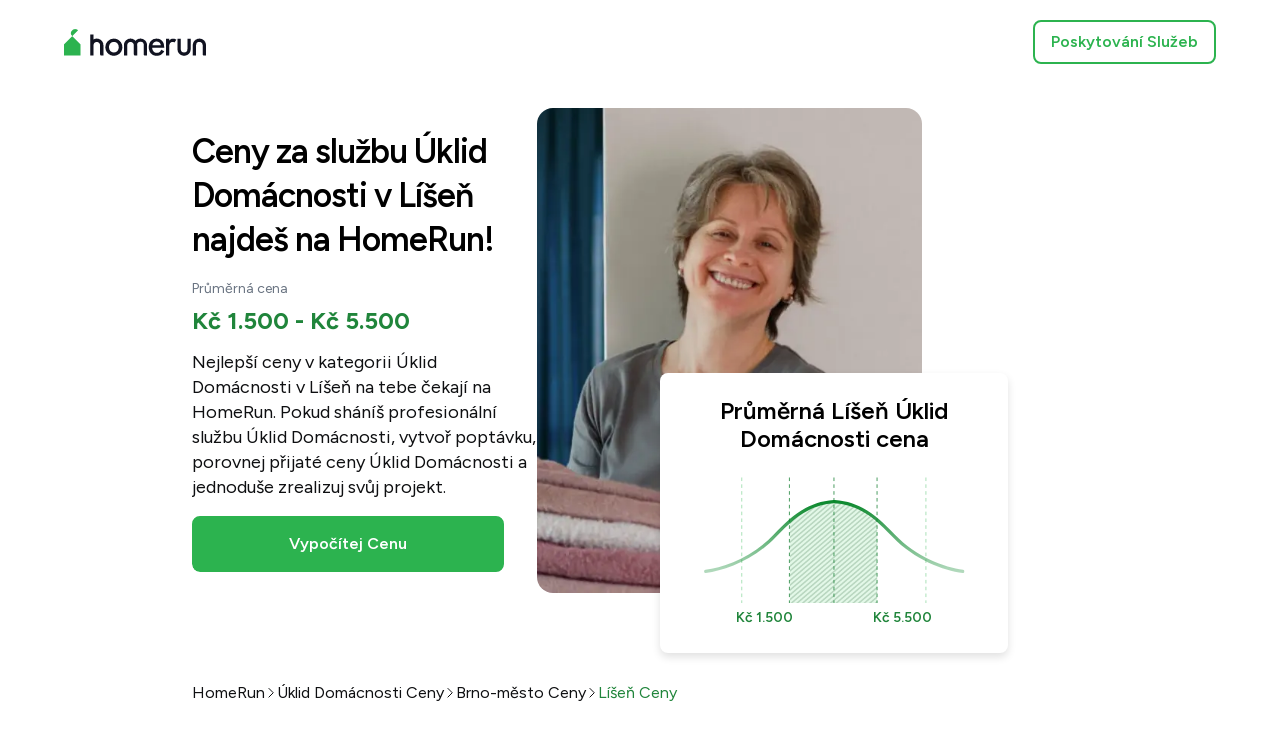

--- FILE ---
content_type: text/html; charset=utf-8
request_url: https://homerun.co.cz/naklady-ceny-v/lisen-uklid-domacnosti_805_36785
body_size: 17960
content:
<!DOCTYPE html><html dir="ltr" lang="cs-CZ"><head><meta charSet="utf-8" data-next-head=""/><meta content="width=device-width, initial-scale=1" name="viewport" data-next-head=""/><title data-next-head="">Líšeň Úklid Domácnosti Ceny 2026 | HomeRun</title><meta content="noindex,nofollow" name="robots" data-next-head=""/><meta content="© 2026 HomeRun" name="copyright" data-next-head=""/><meta content="HomeRun" name="author" data-next-head=""/><meta content="Porovnej náklady na Úklid Domácnosti v Líšeň, Brno-město. Získej cenové nabídky 4 přizpůsobené tvým potřebám." name="description" data-next-head=""/><meta content="https://homerun.co.cz" property="og:url" data-next-head=""/><meta content="https://cdn.armut.com/images/public-pages/metadata-assets/og_image/homerun.png" property="og:image" data-next-head=""/><meta content="HomeRun" property="og:site_name" data-next-head=""/><meta content="rgb(44,179,79)" name="msapplication-TileColor" data-next-head=""/><meta content="https://cdn.armut.com/images/themes/homerun/favicons/180x180.png" name="msapplication-TileImage" data-next-head=""/><meta content="https://homerun.co.cz" name="twitter:domain" data-next-head=""/><meta content="summary" name="twitter:card" data-next-head=""/><link href="https://cdn.armut.com/images/themes/homerun/favicons/180x180.png" rel="apple-touch-icon" sizes="180x180" data-next-head=""/><link href="https://cdn.armut.com/images/themes/homerun/favicons/16x16.png" rel="icon" sizes="16x16" type="image/png" data-next-head=""/><link href="https://cdn.armut.com/images/themes/homerun/favicons/32x32.png" rel="icon" sizes="32x32" type="image/png" data-next-head=""/><link href="https://cdn.armut.com/images/themes/homerun/favicons/96x96.png" rel="icon" sizes="96x96" type="image/png" data-next-head=""/><link href="https://cdn.armut.com/images/themes/homerun/favicons/180x180.png" rel="icon" sizes="180x180" type="image/png" data-next-head=""/><link href="https://cdn.armut.com/images/themes/homerun/favicons/300x300.png" rel="icon" sizes="300x300" type="image/png" data-next-head=""/><link href="https://cdn.armut.com/images/themes/homerun/favicons/512x512.png" rel="icon" sizes="512x512" type="image/png" data-next-head=""/><link href="https://cdn.armut.com/images/themes/homerun/favicons/32x32.ico" rel="icon" sizes="32x32" type="image/x-icon" data-next-head=""/><link href="https://dev.visualwebsiteoptimizer.com" rel="preconnect"/><link data-next-font="" rel="preconnect" href="/" crossorigin="anonymous"/><link rel="preload" href="/static-assets/consumer-price-pages/_next/static/css/7e703f9ebe3bdddd.css" as="style"/><style>body #iubenda-cs-banner .iubenda-cs-content{border-top:1px solid #585965 !important;}@media (min-width:992px){body #iubenda-cs-banner.iubenda-cs-default .iubenda-cs-rationale{margin:0 auto !important;}}body #iubenda-cs-banner .iubenda-banner-content{padding:4px 16px !important;}@media (min-width:640px){body #iubenda-cs-banner .iubenda-banner-content div:nth-child(1){margin-top:4px !important;}}body #iubenda-cs-banner .iubenda-cs-opt-group{margin:4px 8px !important;}body #iubenda-cs-banner .iubenda-cs-opt-group button{padding:4px 16px !important;}@media (max-width:639px){body #iubenda-cs-banner .iubenda-cs-opt-group button{margin:2px 3px !important;padding:2px 20px !important;}}</style><script type="text/javascript">
						var _iub = _iub || [];
						_iub.csConfiguration = JSON.parse('{"askConsentAtCookiePolicyUpdate":true,"banner":{"acceptButtonCaption":"Akceptovat","acceptButtonColor":"rgb(44,179,79)","acceptButtonDisplay":true,"backgroundColor":"#FFFFFF","closeButtonDisplay":false,"customizeButtonCaption":"Zjistěte více","customizeButtonColor":"rgb(44,179,79)","customizeButtonDisplay":true,"fontSizeBody":"10px","linksColor":"#000000","position":"bottom","rejectButtonCaption":"Odmítnout","rejectButtonColor":"rgb(44,179,79)","rejectButtonDisplay":true,"showTitle":false,"textColor":"#000000"},"cookiePolicyId":17117168,"cookiePolicyInOtherWindow":true,"cookiePolicyUrl":"https://homerun.co.cz/soukromi","i18n":{"en":{"banner":{"dynamic":{"body":"My a vybrané třetí strany používáme soubory cookie nebo podobné technologie pro technické účely a s vaším souhlasem pro jiné účely, jak je uvedeno v zásadách používání souborů cookie. Pro vyjádření souhlasu použijte tlačítko „Přijmout“. Pomocí tlačítka „Odmítnout“ pokračujte bez přijetí."}}}},"lang":"en","perPurposeConsent":true,"siteId":3547163,"whitelabel":false}');
					</script><script src="https://cs.iubenda.com/autoblocking/3547163.js" type="text/javascript"></script><script src="//cdn.iubenda.com/cs/iubenda_cs.js" type="text/javascript"></script><script id="vwoCode" type="text/javascript">
					window._vwo_code || (function() {
					var account_id=747326,
					version=2.1,
					settings_tolerance=2000,
					hide_element='body',
					hide_element_style = 'opacity:0 !important;filter:alpha(opacity=0) !important;background:none !important;transition:none !important;',
					/* DO NOT EDIT BELOW THIS LINE */
					f=false,w=window,d=document,v=d.querySelector('#vwoCode'),cK='_vwo_'+account_id+'_settings',cc={};try{var c=JSON.parse(localStorage.getItem('_vwo_'+account_id+'_config'));cc=c&&typeof c==='object'?c:{}}catch(e){}var stT=cc.stT==='session'?w.sessionStorage:w.localStorage;code={use_existing_jquery:function(){return typeof use_existing_jquery!=='undefined'?use_existing_jquery:undefined},library_tolerance:function(){return typeof library_tolerance!=='undefined'?library_tolerance:undefined},settings_tolerance:function(){return cc.sT||settings_tolerance},hide_element_style:function(){return'{'+(cc.hES||hide_element_style)+'}'},hide_element:function(){if(performance.getEntriesByName('first-contentful-paint')[0]){return''}return typeof cc.hE==='string'?cc.hE:hide_element},getVersion:function(){return version},finish:function(e){if(!f){f=true;var t=d.getElementById('_vis_opt_path_hides');if(t)t.parentNode.removeChild(t);if(e)(new Image).src='https://dev.visualwebsiteoptimizer.com/ee.gif?a='+account_id+e}},finished:function(){return f},addScript:function(e){var t=d.createElement('script');t.type='text/javascript';if(e.src){t.src=e.src}else{t.text=e.text}d.getElementsByTagName('head')[0].appendChild(t)},load:function(e,t){var i=this.getSettings(),n=d.createElement('script'),r=this;t=t||{};if(i){n.textContent=i;d.getElementsByTagName('head')[0].appendChild(n);if(!w.VWO||VWO.caE){stT.removeItem(cK);r.load(e)}}else{var o=new XMLHttpRequest;o.open('GET',e,true);o.withCredentials=!t.dSC;o.responseType=t.responseType||'text';o.onload=function(){if(t.onloadCb){return t.onloadCb(o,e)}if(o.status===200){_vwo_code.addScript({text:o.responseText})}else{_vwo_code.finish('&e=loading_failure:'+e)}};o.onerror=function(){if(t.onerrorCb){return t.onerrorCb(e)}_vwo_code.finish('&e=loading_failure:'+e)};o.send()}},getSettings:function(){try{var e=stT.getItem(cK);if(!e){return}e=JSON.parse(e);if(Date.now()>e.e){stT.removeItem(cK);return}return e.s}catch(e){return}},init:function(){if(d.URL.indexOf('__vwo_disable__')>-1)return;var e=this.settings_tolerance();w._vwo_settings_timer=setTimeout(function(){_vwo_code.finish();stT.removeItem(cK)},e);var t;if(this.hide_element()!=='body'){t=d.createElement('style');var i=this.hide_element(),n=i?i+this.hide_element_style():'',r=d.getElementsByTagName('head')[0];t.setAttribute('id','_vis_opt_path_hides');v&&t.setAttribute('nonce',v.nonce);t.setAttribute('type','text/css');if(t.styleSheet)t.styleSheet.cssText=n;else t.appendChild(d.createTextNode(n));r.appendChild(t)}else{t=d.getElementsByTagName('head')[0];var n=d.createElement('div');n.style.cssText='z-index: 2147483647 !important;position: fixed !important;left: 0 !important;top: 0 !important;width: 100% !important;height: 100% !important;background: white !important;';n.setAttribute('id','_vis_opt_path_hides');n.classList.add('_vis_hide_layer');t.parentNode.insertBefore(n,t.nextSibling)}var o='https://dev.visualwebsiteoptimizer.com/j.php?a='+account_id+'&u='+encodeURIComponent(d.URL)+'&vn='+version;if(w.location.search.indexOf('_vwo_xhr')!==-1){this.addScript({src:o})}else{this.load(o+'&x=true')}}};w._vwo_code=code;code.init();})();
				</script><script id="gtm-init">!function(){if("undefined"!=typeof window&&!window.location.hostname.includes("localhost")){var e,n=[".fr","-fr",".ro","-ro"];e=function(){var e=window.location.hostname;if(!e.includes("localhost")){window.dataLayer=window.dataLayer||[],window.dataLayer.push({"gtm.start":(new Date).getTime(),event:"gtm.js"});var n=document.getElementsByTagName("script")[0],t=document.createElement("script");t.async=!0,t.src="https://www.googletagmanager.com/gtm.js?id=GTM-"+function(){if(e.includes(".at")||e.includes("-at"))return"PB9NKQP";if(e.includes(".ch")||e.includes("-ch"))return"PS85T42";if(e.includes(".cz")||e.includes("-cz"))return"MHKH7HM";if(e.includes(".de")||e.includes("-de"))return"P2RQ7ZK";if(e.includes(".eg")||e.includes("-eg"))return"KGN6GCQ";if(e.includes(".es")||e.includes("-es"))return"MGK6SF77";if(e.includes(".fr")||e.includes("-fr"))return"TR57DTPQ";if(e.includes(".hu")||e.includes("-hu"))return"NWWXL56";if(e.includes(".it")||e.includes("-it"))return"PNH5D8XZ";if(e.includes(".pl")||e.includes("-pl"))return"M3J3GDR";if(e.includes(".ro")||e.includes("-ro"))return"PDBXNBR";if(e.includes(".sa")||e.includes("-sa"))return"5MM5FJS";if(e.includes(".uk")||e.includes("-uk"))return"M5CGTQL";if(e.includes("armut"))return"HG7N";throw new Error("Country not found")}(),n.parentNode.insertBefore(t,n),i(10)}},document.prerendering?document.addEventListener("prerenderingchange",e,{once:!0}):e()}function i(e){if(!(n.some((e=>window.location.hostname.includes(e)))||window.dataLayer&&window.dataLayer.find((e=>"gtm.historyChange"===e.event))))if(window.dataLayer&&window.dataLayer.find((e=>"gtm.load"===e.event))){var t=window.location.href;window.history.replaceState(Object.assign(window.history.state,{as:t,url:t}),"",t)}else e<1||setTimeout((()=>{i(e-1)}),500*(10-e))}}();</script><link rel="stylesheet" href="/static-assets/consumer-price-pages/_next/static/css/7e703f9ebe3bdddd.css" data-n-g=""/><noscript data-n-css=""></noscript><script defer="" noModule="" src="/static-assets/consumer-price-pages/_next/static/chunks/polyfills-42372ed130431b0a.js"></script><script src="/static-assets/consumer-price-pages/_next/static/chunks/webpack-16c021d69d8aa5e3.js" defer=""></script><script src="/static-assets/consumer-price-pages/_next/static/chunks/framework-9bd80fc9c88700a8.js" defer=""></script><script src="/static-assets/consumer-price-pages/_next/static/chunks/main-99372127e262a75c.js" defer=""></script><script src="/static-assets/consumer-price-pages/_next/static/chunks/pages/_app-6158abf34a3381b3.js" defer=""></script><script src="/static-assets/consumer-price-pages/_next/static/chunks/4581-2cb58da90b25b632.js" defer=""></script><script src="/static-assets/consumer-price-pages/_next/static/chunks/pages/%5Bintl%5D/%5Bslug%5D-7c7ea18a1e82849b.js" defer=""></script><script src="/static-assets/consumer-price-pages/_next/static/QG8URRghW0yuffcooHro8/_buildManifest.js" defer=""></script><script src="/static-assets/consumer-price-pages/_next/static/QG8URRghW0yuffcooHro8/_ssgManifest.js" defer=""></script><style data-styled="" data-styled-version="5.3.11">.kAZeyS{font-size:14px;font-weight:600;line-height:22px;color:rgb(14,15,17);font-family:'Figtree','Cairo',system-ui,"Segoe UI",Roboto,Helvetica,Arial,sans-serif,"Apple Color Emoji","Segoe UI Emoji","Segoe UI Symbol";}/*!sc*/
@media (min-width:1024px){.kAZeyS{font-size:16px;font-weight:600;line-height:24px;}}/*!sc*/
.gliVvx{font-size:14px;font-weight:400;line-height:22px;color:rgb(106,116,130);font-family:'Figtree','Cairo',system-ui,"Segoe UI",Roboto,Helvetica,Arial,sans-serif,"Apple Color Emoji","Segoe UI Emoji","Segoe UI Symbol";}/*!sc*/
.clvELC{font-size:16px;font-weight:400;line-height:24px;color:rgb(32,133,59);font-family:'Figtree','Cairo',system-ui,"Segoe UI",Roboto,Helvetica,Arial,sans-serif,"Apple Color Emoji","Segoe UI Emoji","Segoe UI Symbol";}/*!sc*/
.hHOCZF{font-size:16px;font-weight:400;line-height:24px;color:rgb(14,15,17);font-family:'Figtree','Cairo',system-ui,"Segoe UI",Roboto,Helvetica,Arial,sans-serif,"Apple Color Emoji","Segoe UI Emoji","Segoe UI Symbol";}/*!sc*/
.gobzaV{font-size:14px;font-weight:400;line-height:22px;color:rgb(14,15,17);font-family:'Figtree','Cairo',system-ui,"Segoe UI",Roboto,Helvetica,Arial,sans-serif,"Apple Color Emoji","Segoe UI Emoji","Segoe UI Symbol";}/*!sc*/
.cXEWmC{font-size:16px;font-weight:600;line-height:24px;color:rgb(255,255,255);font-family:'Figtree','Cairo',system-ui,"Segoe UI",Roboto,Helvetica,Arial,sans-serif,"Apple Color Emoji","Segoe UI Emoji","Segoe UI Symbol";}/*!sc*/
.dKBYYL{font-size:12px;font-weight:400;line-height:16px;color:rgb(14,15,17);font-family:'Figtree','Cairo',system-ui,"Segoe UI",Roboto,Helvetica,Arial,sans-serif,"Apple Color Emoji","Segoe UI Emoji","Segoe UI Symbol";}/*!sc*/
@media (min-width:1024px){.dKBYYL{font-size:16px;font-weight:400;line-height:24px;}}/*!sc*/
.eTflpA{font-size:12px;font-weight:400;line-height:16px;color:rgb(32,133,59);font-family:'Figtree','Cairo',system-ui,"Segoe UI",Roboto,Helvetica,Arial,sans-serif,"Apple Color Emoji","Segoe UI Emoji","Segoe UI Symbol";}/*!sc*/
@media (min-width:1024px){.eTflpA{font-size:16px;font-weight:400;line-height:24px;}}/*!sc*/
.cKnHns{font-size:14px;font-weight:600;line-height:22px;color:rgb(32,133,59);font-family:'Figtree','Cairo',system-ui,"Segoe UI",Roboto,Helvetica,Arial,sans-serif,"Apple Color Emoji","Segoe UI Emoji","Segoe UI Symbol";}/*!sc*/
.kmVoYD{font-size:16px;font-weight:400;line-height:24px;color:rgb(14,15,17);font-family:'Figtree','Cairo',system-ui,"Segoe UI",Roboto,Helvetica,Arial,sans-serif,"Apple Color Emoji","Segoe UI Emoji","Segoe UI Symbol";word-break:break-word;-webkit-hyphens:auto;-moz-hyphens:auto;-ms-hyphens:auto;hyphens:auto;}/*!sc*/
.hwPcEk{text-align:center;font-size:20px;font-weight:600;line-height:28px;color:rgb(14,15,17);font-family:'Figtree','Cairo',system-ui,"Segoe UI",Roboto,Helvetica,Arial,sans-serif,"Apple Color Emoji","Segoe UI Emoji","Segoe UI Symbol";}/*!sc*/
@media (min-width:640px){.hwPcEk{font-size:34px;font-weight:600;line-height:44px;-webkit-letter-spacing:-1px;-moz-letter-spacing:-1px;-ms-letter-spacing:-1px;letter-spacing:-1px;}}/*!sc*/
.kaILeF{font-size:16px;font-weight:600;line-height:24px;color:rgb(14,15,17);font-family:'Figtree','Cairo',system-ui,"Segoe UI",Roboto,Helvetica,Arial,sans-serif,"Apple Color Emoji","Segoe UI Emoji","Segoe UI Symbol";max-width:100%;overflow:hidden;text-overflow:ellipsis;white-space:nowrap;}/*!sc*/
@supports (display:-webkit-box) and (-webkit-line-clamp:1) and (-webkit-box-orient:vertical){.kaILeF{white-space:normal;max-width:auto;text-overflow:unset;display:-webkit-box;-webkit-box-orient:vertical;-webkit-line-clamp:1;}}/*!sc*/
.hPJPfM{font-size:16px;font-weight:400;line-height:24px;color:rgb(41,45,51);font-family:'Figtree','Cairo',system-ui,"Segoe UI",Roboto,Helvetica,Arial,sans-serif,"Apple Color Emoji","Segoe UI Emoji","Segoe UI Symbol";max-width:100%;overflow:hidden;text-overflow:ellipsis;white-space:nowrap;}/*!sc*/
@supports (display:-webkit-box) and (-webkit-line-clamp:12) and (-webkit-box-orient:vertical){.hPJPfM{white-space:normal;max-width:auto;text-overflow:unset;display:-webkit-box;-webkit-box-orient:vertical;-webkit-line-clamp:12;}}/*!sc*/
.jLpfkB{font-size:16px;font-weight:400;line-height:24px;color:rgb(58,63,70);font-family:'Figtree','Cairo',system-ui,"Segoe UI",Roboto,Helvetica,Arial,sans-serif,"Apple Color Emoji","Segoe UI Emoji","Segoe UI Symbol";}/*!sc*/
.kHLqTn{font-size:16px;font-weight:600;line-height:24px;color:rgb(58,63,70);font-family:'Figtree','Cairo',system-ui,"Segoe UI",Roboto,Helvetica,Arial,sans-serif,"Apple Color Emoji","Segoe UI Emoji","Segoe UI Symbol";}/*!sc*/
.ijDhXY{font-size:12px;font-weight:400;line-height:16px;color:rgb(58,63,70);font-family:'Figtree','Cairo',system-ui,"Segoe UI",Roboto,Helvetica,Arial,sans-serif,"Apple Color Emoji","Segoe UI Emoji","Segoe UI Symbol";}/*!sc*/
.jkIfJv{text-align:center;font-size:20px;font-weight:600;line-height:28px;color:rgb(44,179,79);font-family:'Figtree','Cairo',system-ui,"Segoe UI",Roboto,Helvetica,Arial,sans-serif,"Apple Color Emoji","Segoe UI Emoji","Segoe UI Symbol";}/*!sc*/
@media (min-width:1024px){.jkIfJv{font-size:34px;font-weight:600;line-height:44px;-webkit-letter-spacing:-1px;-moz-letter-spacing:-1px;-ms-letter-spacing:-1px;letter-spacing:-1px;}}/*!sc*/
.csQYis{text-align:center;font-size:14px;font-weight:400;line-height:22px;color:rgb(14,15,17);font-family:'Figtree','Cairo',system-ui,"Segoe UI",Roboto,Helvetica,Arial,sans-serif,"Apple Color Emoji","Segoe UI Emoji","Segoe UI Symbol";}/*!sc*/
@media (min-width:1024px){.csQYis{font-size:20px;font-weight:400;line-height:28px;}}/*!sc*/
.jLGRVv{font-size:14px;font-weight:600;line-height:22px;color:rgb(106,116,130);font-family:'Figtree','Cairo',system-ui,"Segoe UI",Roboto,Helvetica,Arial,sans-serif,"Apple Color Emoji","Segoe UI Emoji","Segoe UI Symbol";}/*!sc*/
@media (min-width:1024px){.jLGRVv{font-size:20px;font-weight:600;line-height:28px;}}/*!sc*/
.hfFzdL{font-size:14px;font-weight:400;line-height:22px;color:rgb(106,116,130);font-family:'Figtree','Cairo',system-ui,"Segoe UI",Roboto,Helvetica,Arial,sans-serif,"Apple Color Emoji","Segoe UI Emoji","Segoe UI Symbol";}/*!sc*/
@media (min-width:1024px){.hfFzdL{font-size:20px;font-weight:400;line-height:28px;}}/*!sc*/
data-styled.g2[id="sc-2bd5d867-0"]{content:"kAZeyS,gliVvx,clvELC,hHOCZF,gobzaV,cXEWmC,dKBYYL,eTflpA,cKnHns,kmVoYD,hwPcEk,kaILeF,hPJPfM,jLpfkB,kHLqTn,ijDhXY,jkIfJv,csQYis,jLGRVv,hfFzdL,"}/*!sc*/
html,body,#__next{height:100%;}/*!sc*/
html{box-sizing:border-box;}/*!sc*/
*,*:before,*:after{box-sizing:inherit;}/*!sc*/
html,body,div,span,applet,object,iframe,h1,h2,h3,h4,h5,h6,p,blockquote,pre,a,abbr,acronym,address,big,cite,code,del,dfn,em,img,ins,kbd,q,s,samp,small,strike,strong,sub,sup,tt,var,b,u,i,center,dl,dt,dd,ol,ul,li,fieldset,form,label,legend,table,caption,tbody,tfoot,thead,tr,th,td,article,aside,canvas,details,embed,figure,figcaption,footer,header,hgroup,menu,nav,output,ruby,section,summary,time,mark,audio,video{-moz-osx-font-smoothing:grayscale;-webkit-font-smoothing:antialiased;-webkit-tap-highlight-color:transparent;border:0;font-size:100%;font:inherit;margin:0;padding:0;text-rendering:optimizeLegibility;vertical-align:baseline;}/*!sc*/
html,body{font-family:'Figtree','Cairo',system-ui,"Segoe UI",Roboto,Helvetica,Arial,sans-serif,"Apple Color Emoji","Segoe UI Emoji","Segoe UI Symbol";}/*!sc*/
html,body,#__next{height:100%;}/*!sc*/
body,#__next{display:-webkit-box;display:-webkit-flex;display:-ms-flexbox;display:flex;-webkit-flex-direction:column;-ms-flex-direction:column;flex-direction:column;}/*!sc*/
a{cursor:pointer;-webkit-text-decoration:none;text-decoration:none;}/*!sc*/
body{line-height:1;}/*!sc*/
body.no-scroll{overflow:hidden;}/*!sc*/
blockquote,q{quotes:none;}/*!sc*/
blockquote:before,blockquote:after,q:before,q:after{content:'';content:none;}/*!sc*/
table{border-collapse:collapse;border-spacing:0;}/*!sc*/
data-styled.g4[id="sc-global-cArXFk1"]{content:"sc-global-cArXFk1,"}/*!sc*/
.fsUOYm{max-width:1440px;min-height:0px;min-width:0px;width:100%;display:-webkit-box;display:-webkit-flex;display:-ms-flexbox;display:flex;-webkit-align-items:stretch;-webkit-box-align:stretch;-ms-flex-align:stretch;align-items:stretch;-webkit-flex-basis:auto;-ms-flex-preferred-size:auto;flex-basis:auto;-webkit-flex-direction:column;-ms-flex-direction:column;flex-direction:column;-webkit-box-flex:0;-webkit-flex-grow:0;-ms-flex-positive:0;flex-grow:0;-webkit-box-pack:start;-webkit-justify-content:flex-start;-ms-flex-pack:start;justify-content:flex-start;-webkit-flex-shrink:0;-ms-flex-negative:0;flex-shrink:0;-webkit-flex-wrap:nowrap;-ms-flex-wrap:nowrap;flex-wrap:nowrap;margin:0 auto;padding-left:24px;padding-right:24px;}/*!sc*/
@media (min-width:640px){.fsUOYm{padding-left:40px;padding-right:40px;}}/*!sc*/
@media (min-width:1024px){.fsUOYm{padding-left:64px;padding-right:64px;}}/*!sc*/
.ftGbEA{min-height:0px;min-width:0px;display:-webkit-box;display:-webkit-flex;display:-ms-flexbox;display:flex;-webkit-align-items:center;-webkit-box-align:center;-ms-flex-align:center;align-items:center;-webkit-flex-basis:auto;-ms-flex-preferred-size:auto;flex-basis:auto;-webkit-flex-direction:row;-ms-flex-direction:row;flex-direction:row;-webkit-box-flex:0;-webkit-flex-grow:0;-ms-flex-positive:0;flex-grow:0;-webkit-box-pack:justify;-webkit-justify-content:space-between;-ms-flex-pack:justify;justify-content:space-between;-webkit-flex-shrink:0;-ms-flex-negative:0;flex-shrink:0;-webkit-flex-wrap:nowrap;-ms-flex-wrap:nowrap;flex-wrap:nowrap;padding-bottom:12px;padding-top:12px;}/*!sc*/
@media (min-width:1024px){.ftGbEA{padding-bottom:20px;padding-top:20px;}}/*!sc*/
.cqESnb{height:21px;min-height:0px;min-width:0px;width:107px;display:-webkit-box;display:-webkit-flex;display:-ms-flexbox;display:flex;-webkit-align-items:stretch;-webkit-box-align:stretch;-ms-flex-align:stretch;align-items:stretch;-webkit-flex-basis:auto;-ms-flex-preferred-size:auto;flex-basis:auto;-webkit-flex-direction:column;-ms-flex-direction:column;flex-direction:column;-webkit-box-flex:0;-webkit-flex-grow:0;-ms-flex-positive:0;flex-grow:0;-webkit-box-pack:start;-webkit-justify-content:flex-start;-ms-flex-pack:start;justify-content:flex-start;-webkit-flex-shrink:0;-ms-flex-negative:0;flex-shrink:0;-webkit-flex-wrap:nowrap;-ms-flex-wrap:nowrap;flex-wrap:nowrap;}/*!sc*/
@media (min-width:640px){.cqESnb{height:21px;width:107px;}}/*!sc*/
@media (min-width:1024px){.cqESnb{height:28px;width:142px;}}/*!sc*/
.hVqDaK{min-height:0px;min-width:0px;display:-webkit-box;display:-webkit-flex;display:-ms-flexbox;display:flex;-webkit-align-items:stretch;-webkit-box-align:stretch;-ms-flex-align:stretch;align-items:stretch;-webkit-flex-basis:auto;-ms-flex-preferred-size:auto;flex-basis:auto;-webkit-flex-direction:column;-ms-flex-direction:column;flex-direction:column;-webkit-box-flex:0;-webkit-flex-grow:0;-ms-flex-positive:0;flex-grow:0;-webkit-box-pack:start;-webkit-justify-content:flex-start;-ms-flex-pack:start;justify-content:flex-start;-webkit-flex-shrink:0;-ms-flex-negative:0;flex-shrink:0;-webkit-flex-wrap:nowrap;-ms-flex-wrap:nowrap;flex-wrap:nowrap;}/*!sc*/
.jtAXHA{min-height:0px;min-width:0px;display:-webkit-box;display:-webkit-flex;display:-ms-flexbox;display:flex;-webkit-align-items:stretch;-webkit-box-align:stretch;-ms-flex-align:stretch;align-items:stretch;-webkit-flex-basis:auto;-ms-flex-preferred-size:auto;flex-basis:auto;-webkit-flex-direction:column;-ms-flex-direction:column;flex-direction:column;-webkit-box-flex:0;-webkit-flex-grow:0;-ms-flex-positive:0;flex-grow:0;-webkit-box-pack:start;-webkit-justify-content:flex-start;-ms-flex-pack:start;justify-content:flex-start;-webkit-flex-shrink:0;-ms-flex-negative:0;flex-shrink:0;-webkit-flex-wrap:nowrap;-ms-flex-wrap:nowrap;flex-wrap:nowrap;position:relative;}/*!sc*/
@media (min-width:1024px){.jtAXHA{display:none;}}/*!sc*/
.iAToSF{min-height:0px;min-width:0px;display:-webkit-box;display:-webkit-flex;display:-ms-flexbox;display:flex;-webkit-align-items:stretch;-webkit-box-align:stretch;-ms-flex-align:stretch;align-items:stretch;-webkit-flex-basis:440px;-ms-flex-preferred-size:440px;flex-basis:440px;-webkit-flex-direction:column;-ms-flex-direction:column;flex-direction:column;-webkit-box-flex:1;-webkit-flex-grow:1;-ms-flex-positive:1;flex-grow:1;-webkit-box-pack:start;-webkit-justify-content:flex-start;-ms-flex-pack:start;justify-content:flex-start;-webkit-flex-shrink:1;-ms-flex-negative:1;flex-shrink:1;-webkit-flex-wrap:nowrap;-ms-flex-wrap:nowrap;flex-wrap:nowrap;position:relative;}/*!sc*/
.hoxzwz{min-height:0px;min-width:0px;display:-webkit-box;display:-webkit-flex;display:-ms-flexbox;display:flex;-webkit-align-items:center;-webkit-box-align:center;-ms-flex-align:center;align-items:center;-webkit-flex-basis:auto;-ms-flex-preferred-size:auto;flex-basis:auto;-webkit-flex-direction:column;-ms-flex-direction:column;flex-direction:column;-webkit-box-flex:0;-webkit-flex-grow:0;-ms-flex-positive:0;flex-grow:0;-webkit-box-pack:start;-webkit-justify-content:flex-start;-ms-flex-pack:start;justify-content:flex-start;-webkit-flex-shrink:0;-ms-flex-negative:0;flex-shrink:0;-webkit-flex-wrap:nowrap;-ms-flex-wrap:nowrap;flex-wrap:nowrap;padding-left:24px;padding-right:24px;}/*!sc*/
.feLpxU{overflow:hidden;border-radius:8px;max-width:600px;min-height:0px;min-width:0px;display:-webkit-box;display:-webkit-flex;display:-ms-flexbox;display:flex;-webkit-align-items:stretch;-webkit-box-align:stretch;-ms-flex-align:stretch;align-items:stretch;-webkit-flex-basis:auto;-ms-flex-preferred-size:auto;flex-basis:auto;-webkit-flex-direction:column;-ms-flex-direction:column;flex-direction:column;-webkit-box-flex:0;-webkit-flex-grow:0;-ms-flex-positive:0;flex-grow:0;-webkit-box-pack:start;-webkit-justify-content:flex-start;-ms-flex-pack:start;justify-content:flex-start;-webkit-flex-shrink:1;-ms-flex-negative:1;flex-shrink:1;-webkit-flex-wrap:nowrap;-ms-flex-wrap:nowrap;flex-wrap:nowrap;}/*!sc*/
.clnQzB{background-color:rgb(255,255,255);overflow:hidden;border-radius:8px;min-height:0px;min-width:0px;display:-webkit-box;display:-webkit-flex;display:-ms-flexbox;display:flex;-webkit-align-items:stretch;-webkit-box-align:stretch;-ms-flex-align:stretch;align-items:stretch;-webkit-flex-basis:auto;-ms-flex-preferred-size:auto;flex-basis:auto;-webkit-flex-direction:column;-ms-flex-direction:column;flex-direction:column;-webkit-box-flex:0;-webkit-flex-grow:0;-ms-flex-positive:0;flex-grow:0;-webkit-box-pack:start;-webkit-justify-content:flex-start;-ms-flex-pack:start;justify-content:flex-start;-webkit-flex-shrink:0;-ms-flex-negative:0;flex-shrink:0;-webkit-flex-wrap:nowrap;-ms-flex-wrap:nowrap;flex-wrap:nowrap;padding-left:24px;padding-right:24px;padding-bottom:32px;padding-top:32px;}/*!sc*/
.kAQvY{min-height:0px;min-width:0px;display:-webkit-box;display:-webkit-flex;display:-ms-flexbox;display:flex;-webkit-align-items:stretch;-webkit-box-align:stretch;-ms-flex-align:stretch;align-items:stretch;-webkit-flex-basis:auto;-ms-flex-preferred-size:auto;flex-basis:auto;-webkit-flex-direction:column;-ms-flex-direction:column;flex-direction:column;-webkit-box-flex:0;-webkit-flex-grow:0;-ms-flex-positive:0;flex-grow:0;-webkit-box-pack:start;-webkit-justify-content:flex-start;-ms-flex-pack:start;justify-content:flex-start;-webkit-flex-shrink:0;-ms-flex-negative:0;flex-shrink:0;-webkit-flex-wrap:nowrap;-ms-flex-wrap:nowrap;flex-wrap:nowrap;padding-bottom:4px;padding-top:16px;}/*!sc*/
@media (min-width:1024px){.kAQvY{padding-bottom:8px;}}/*!sc*/
.dYNYCR{min-height:0px;min-width:0px;display:-webkit-box;display:-webkit-flex;display:-ms-flexbox;display:flex;-webkit-align-items:stretch;-webkit-box-align:stretch;-ms-flex-align:stretch;align-items:stretch;-webkit-flex-basis:auto;-ms-flex-preferred-size:auto;flex-basis:auto;-webkit-flex-direction:column;-ms-flex-direction:column;flex-direction:column;-webkit-box-flex:0;-webkit-flex-grow:0;-ms-flex-positive:0;flex-grow:0;-webkit-box-pack:start;-webkit-justify-content:flex-start;-ms-flex-pack:start;justify-content:flex-start;-webkit-flex-shrink:0;-ms-flex-negative:0;flex-shrink:0;-webkit-flex-wrap:nowrap;-ms-flex-wrap:nowrap;flex-wrap:nowrap;padding-bottom:24px;padding-top:16px;}/*!sc*/
@media (min-width:1024px){.dYNYCR{padding-bottom:16px;}}/*!sc*/
.eOIxPb{min-height:0px;min-width:0px;display:-webkit-box;display:-webkit-flex;display:-ms-flexbox;display:flex;-webkit-align-items:stretch;-webkit-box-align:stretch;-ms-flex-align:stretch;align-items:stretch;-webkit-flex-basis:auto;-ms-flex-preferred-size:auto;flex-basis:auto;-webkit-flex-direction:column;-ms-flex-direction:column;flex-direction:column;-webkit-box-flex:0;-webkit-flex-grow:0;-ms-flex-positive:0;flex-grow:0;-webkit-box-pack:start;-webkit-justify-content:flex-start;-ms-flex-pack:start;justify-content:flex-start;-webkit-flex-shrink:0;-ms-flex-negative:0;flex-shrink:0;-webkit-flex-wrap:nowrap;-ms-flex-wrap:nowrap;flex-wrap:nowrap;}/*!sc*/
@media (min-width:640px){.eOIxPb{-webkit-align-items:center;-webkit-box-align:center;-ms-flex-align:center;align-items:center;}}/*!sc*/
@media (min-width:1024px){.eOIxPb{-webkit-align-items:stretch;-webkit-box-align:stretch;-ms-flex-align:stretch;align-items:stretch;}}/*!sc*/
.cFaWTc{max-width:312px;min-height:0px;min-width:0px;width:-webkit-max-content;width:-moz-max-content;width:max-content;display:-webkit-box;display:-webkit-flex;display:-ms-flexbox;display:flex;-webkit-align-items:stretch;-webkit-box-align:stretch;-ms-flex-align:stretch;align-items:stretch;-webkit-flex-basis:auto;-ms-flex-preferred-size:auto;flex-basis:auto;-webkit-flex-direction:column;-ms-flex-direction:column;flex-direction:column;-webkit-box-flex:0;-webkit-flex-grow:0;-ms-flex-positive:0;flex-grow:0;-webkit-box-pack:start;-webkit-justify-content:flex-start;-ms-flex-pack:start;justify-content:flex-start;-webkit-flex-shrink:0;-ms-flex-negative:0;flex-shrink:0;-webkit-flex-wrap:nowrap;-ms-flex-wrap:nowrap;flex-wrap:nowrap;}/*!sc*/
@media (min-width:640px){.cFaWTc{width:auto;}}/*!sc*/
.dDOLof{min-height:0px;min-width:0px;display:-webkit-box;display:-webkit-flex;display:-ms-flexbox;display:flex;-webkit-align-items:stretch;-webkit-box-align:stretch;-ms-flex-align:stretch;align-items:stretch;-webkit-flex-basis:auto;-ms-flex-preferred-size:auto;flex-basis:auto;-webkit-flex-direction:column;-ms-flex-direction:column;flex-direction:column;-webkit-box-flex:0;-webkit-flex-grow:0;-ms-flex-positive:0;flex-grow:0;-webkit-box-pack:start;-webkit-justify-content:flex-start;-ms-flex-pack:start;justify-content:flex-start;-webkit-flex-shrink:0;-ms-flex-negative:0;flex-shrink:0;-webkit-flex-wrap:nowrap;-ms-flex-wrap:nowrap;flex-wrap:nowrap;display:-webkit-box;display:-webkit-flex;display:-ms-flexbox;display:flex;}/*!sc*/
@media (min-width:640px){.dDOLof{display:-webkit-box;display:-webkit-flex;display:-ms-flexbox;display:flex;}}/*!sc*/
@media (min-width:1024px){.dDOLof{display:-webkit-box;display:-webkit-flex;display:-ms-flexbox;display:flex;}}/*!sc*/
.SxKzu{min-height:0px;min-width:0px;display:-webkit-box;display:-webkit-flex;display:-ms-flexbox;display:flex;-webkit-align-items:stretch;-webkit-box-align:stretch;-ms-flex-align:stretch;align-items:stretch;-webkit-flex-basis:auto;-ms-flex-preferred-size:auto;flex-basis:auto;-webkit-flex-direction:column;-ms-flex-direction:column;flex-direction:column;-webkit-box-flex:0;-webkit-flex-grow:0;-ms-flex-positive:0;flex-grow:0;-webkit-box-pack:start;-webkit-justify-content:flex-start;-ms-flex-pack:start;justify-content:flex-start;-webkit-flex-shrink:0;-ms-flex-negative:0;flex-shrink:0;-webkit-flex-wrap:nowrap;-ms-flex-wrap:nowrap;flex-wrap:nowrap;padding-left:24px;padding-right:24px;padding-top:24px;}/*!sc*/
@media (min-width:640px){.SxKzu{padding-left:40px;padding-right:40px;}}/*!sc*/
@media (min-width:1024px){.SxKzu{padding-left:64px;padding-right:64px;}}/*!sc*/
.dSWOTi{min-height:0px;min-width:0px;display:-webkit-box;display:-webkit-flex;display:-ms-flexbox;display:flex;-webkit-align-items:center;-webkit-box-align:center;-ms-flex-align:center;align-items:center;-webkit-flex-basis:auto;-ms-flex-preferred-size:auto;flex-basis:auto;-webkit-flex-direction:row;-ms-flex-direction:row;flex-direction:row;-webkit-box-flex:0;-webkit-flex-grow:0;-ms-flex-positive:0;flex-grow:0;-webkit-box-pack:start;-webkit-justify-content:flex-start;-ms-flex-pack:start;justify-content:flex-start;-webkit-flex-shrink:0;-ms-flex-negative:0;flex-shrink:0;-webkit-flex-wrap:nowrap;-ms-flex-wrap:nowrap;flex-wrap:nowrap;}/*!sc*/
.eMtZbm{min-height:0px;min-width:0px;display:-webkit-box;display:-webkit-flex;display:-ms-flexbox;display:flex;-webkit-align-items:center;-webkit-box-align:center;-ms-flex-align:center;align-items:center;-webkit-flex-basis:auto;-ms-flex-preferred-size:auto;flex-basis:auto;-webkit-flex-direction:column;-ms-flex-direction:column;flex-direction:column;-webkit-box-flex:0;-webkit-flex-grow:0;-ms-flex-positive:0;flex-grow:0;-webkit-box-pack:start;-webkit-justify-content:flex-start;-ms-flex-pack:start;justify-content:flex-start;-webkit-flex-shrink:0;-ms-flex-negative:0;flex-shrink:0;-webkit-flex-wrap:nowrap;-ms-flex-wrap:nowrap;flex-wrap:nowrap;}/*!sc*/
.szjcD{background-color:rgb(255,255,255);min-height:0px;min-width:0px;display:-webkit-box;display:-webkit-flex;display:-ms-flexbox;display:flex;-webkit-align-items:center;-webkit-box-align:center;-ms-flex-align:center;align-items:center;-webkit-flex-basis:auto;-ms-flex-preferred-size:auto;flex-basis:auto;-webkit-flex-direction:column;-ms-flex-direction:column;flex-direction:column;-webkit-box-flex:0;-webkit-flex-grow:0;-ms-flex-positive:0;flex-grow:0;-webkit-box-pack:start;-webkit-justify-content:flex-start;-ms-flex-pack:start;justify-content:flex-start;-webkit-flex-shrink:0;-ms-flex-negative:0;flex-shrink:0;-webkit-flex-wrap:nowrap;-ms-flex-wrap:nowrap;flex-wrap:nowrap;padding-left:16px;padding-right:16px;padding-bottom:40px;padding-top:40px;}/*!sc*/
@media (min-width:1024px){.szjcD{overflow:hidden;border-radius:8px;}}/*!sc*/
@media (min-width:1024px){.szjcD{height:280px;width:348px;}}/*!sc*/
@media (min-width:1024px){.szjcD{-webkit-flex-shrink:1;-ms-flex-negative:1;flex-shrink:1;}}/*!sc*/
@media (min-width:1024px){.szjcD{padding-bottom:24px;padding-top:24px;}}/*!sc*/
.bKVFOY{min-height:0px;min-width:0px;display:-webkit-box;display:-webkit-flex;display:-ms-flexbox;display:flex;-webkit-align-items:stretch;-webkit-box-align:stretch;-ms-flex-align:stretch;align-items:stretch;-webkit-flex-basis:auto;-ms-flex-preferred-size:auto;flex-basis:auto;-webkit-flex-direction:column;-ms-flex-direction:column;flex-direction:column;-webkit-box-flex:0;-webkit-flex-grow:0;-ms-flex-positive:0;flex-grow:0;-webkit-box-pack:start;-webkit-justify-content:flex-start;-ms-flex-pack:start;justify-content:flex-start;-webkit-flex-shrink:0;-ms-flex-negative:0;flex-shrink:0;-webkit-flex-wrap:nowrap;-ms-flex-wrap:nowrap;flex-wrap:nowrap;padding-bottom:16px;}/*!sc*/
@media (min-width:1024px){.bKVFOY{padding-bottom:24px;}}/*!sc*/
.jXDMZM{min-height:0px;min-width:0px;display:-webkit-box;display:-webkit-flex;display:-ms-flexbox;display:flex;-webkit-align-items:stretch;-webkit-box-align:stretch;-ms-flex-align:stretch;align-items:stretch;-webkit-flex-basis:auto;-ms-flex-preferred-size:auto;flex-basis:auto;-webkit-flex-direction:row;-ms-flex-direction:row;flex-direction:row;-webkit-box-flex:0;-webkit-flex-grow:0;-ms-flex-positive:0;flex-grow:0;-webkit-box-pack:start;-webkit-justify-content:flex-start;-ms-flex-pack:start;justify-content:flex-start;-webkit-flex-shrink:0;-ms-flex-negative:0;flex-shrink:0;-webkit-flex-wrap:nowrap;-ms-flex-wrap:nowrap;flex-wrap:nowrap;padding-top:4px;}/*!sc*/
.ekyzjX{min-height:0px;min-width:0px;display:-webkit-box;display:-webkit-flex;display:-ms-flexbox;display:flex;-webkit-align-items:stretch;-webkit-box-align:stretch;-ms-flex-align:stretch;align-items:stretch;-webkit-flex-basis:auto;-ms-flex-preferred-size:auto;flex-basis:auto;-webkit-flex-direction:column;-ms-flex-direction:column;flex-direction:column;-webkit-box-flex:0;-webkit-flex-grow:0;-ms-flex-positive:0;flex-grow:0;-webkit-box-pack:start;-webkit-justify-content:flex-start;-ms-flex-pack:start;justify-content:flex-start;-webkit-flex-shrink:0;-ms-flex-negative:0;flex-shrink:0;-webkit-flex-wrap:nowrap;-ms-flex-wrap:nowrap;flex-wrap:nowrap;position:relative;right:40px;}/*!sc*/
.dYSalY{min-height:0px;min-width:0px;display:-webkit-box;display:-webkit-flex;display:-ms-flexbox;display:flex;-webkit-align-items:stretch;-webkit-box-align:stretch;-ms-flex-align:stretch;align-items:stretch;-webkit-flex-basis:auto;-ms-flex-preferred-size:auto;flex-basis:auto;-webkit-flex-direction:column;-ms-flex-direction:column;flex-direction:column;-webkit-box-flex:0;-webkit-flex-grow:0;-ms-flex-positive:0;flex-grow:0;-webkit-box-pack:start;-webkit-justify-content:flex-start;-ms-flex-pack:start;justify-content:flex-start;-webkit-flex-shrink:0;-ms-flex-negative:0;flex-shrink:0;-webkit-flex-wrap:nowrap;-ms-flex-wrap:nowrap;flex-wrap:nowrap;position:relative;left:40px;}/*!sc*/
.jLprQM{min-height:0px;min-width:0px;display:-webkit-box;display:-webkit-flex;display:-ms-flexbox;display:flex;-webkit-align-items:stretch;-webkit-box-align:stretch;-ms-flex-align:stretch;align-items:stretch;-webkit-flex-basis:auto;-ms-flex-preferred-size:auto;flex-basis:auto;-webkit-flex-direction:column;-ms-flex-direction:column;flex-direction:column;-webkit-box-flex:0;-webkit-flex-grow:0;-ms-flex-positive:0;flex-grow:0;-webkit-box-pack:start;-webkit-justify-content:flex-start;-ms-flex-pack:start;justify-content:flex-start;-webkit-flex-shrink:0;-ms-flex-negative:0;flex-shrink:0;-webkit-flex-wrap:nowrap;-ms-flex-wrap:nowrap;flex-wrap:nowrap;display:none;}/*!sc*/
@media (min-width:1024px){.jLprQM{display:-webkit-box;display:-webkit-flex;display:-ms-flexbox;display:flex;}}/*!sc*/
.jeLKaC{max-width:1024px;min-height:0px;min-width:0px;width:100%;display:-webkit-box;display:-webkit-flex;display:-ms-flexbox;display:flex;-webkit-align-items:stretch;-webkit-box-align:stretch;-ms-flex-align:stretch;align-items:stretch;-webkit-flex-basis:auto;-ms-flex-preferred-size:auto;flex-basis:auto;-webkit-flex-direction:column;-ms-flex-direction:column;flex-direction:column;-webkit-box-flex:0;-webkit-flex-grow:0;-ms-flex-positive:0;flex-grow:0;-webkit-box-pack:start;-webkit-justify-content:flex-start;-ms-flex-pack:start;justify-content:flex-start;-webkit-flex-shrink:0;-ms-flex-negative:0;flex-shrink:0;-webkit-flex-wrap:nowrap;-ms-flex-wrap:nowrap;flex-wrap:nowrap;margin:0 auto;padding-left:24px;padding-right:24px;padding-bottom:24px;padding-top:24px;}/*!sc*/
@media (min-width:640px){.jeLKaC{padding-left:40px;padding-right:40px;}}/*!sc*/
@media (min-width:1024px){.jeLKaC{padding-left:64px;padding-right:64px;}}/*!sc*/
.ixPxXM{min-height:0px;min-width:0px;display:-webkit-box;display:-webkit-flex;display:-ms-flexbox;display:flex;-webkit-align-items:center;-webkit-box-align:center;-ms-flex-align:center;align-items:center;-webkit-flex-basis:auto;-ms-flex-preferred-size:auto;flex-basis:auto;-webkit-flex-direction:row;-ms-flex-direction:row;flex-direction:row;-webkit-box-flex:0;-webkit-flex-grow:0;-ms-flex-positive:0;flex-grow:0;-webkit-box-pack:start;-webkit-justify-content:flex-start;-ms-flex-pack:start;justify-content:flex-start;-webkit-flex-shrink:0;-ms-flex-negative:0;flex-shrink:0;-webkit-flex-wrap:nowrap;-ms-flex-wrap:nowrap;flex-wrap:nowrap;-webkit-column-gap:64px;column-gap:64px;}/*!sc*/
.jwOVMh{background-color:rgba(255,255,255,0);overflow:hidden;border-radius:8px;min-height:0px;min-width:0px;display:-webkit-box;display:-webkit-flex;display:-ms-flexbox;display:flex;-webkit-align-items:stretch;-webkit-box-align:stretch;-ms-flex-align:stretch;align-items:stretch;-webkit-flex-basis:auto;-ms-flex-preferred-size:auto;flex-basis:auto;-webkit-flex-direction:column;-ms-flex-direction:column;flex-direction:column;-webkit-box-flex:0;-webkit-flex-grow:0;-ms-flex-positive:0;flex-grow:0;-webkit-box-pack:start;-webkit-justify-content:flex-start;-ms-flex-pack:start;justify-content:flex-start;-webkit-flex-shrink:1;-ms-flex-negative:1;flex-shrink:1;-webkit-flex-wrap:nowrap;-ms-flex-wrap:nowrap;flex-wrap:nowrap;padding-left:24px;padding-right:24px;padding-bottom:32px;padding-top:32px;}/*!sc*/
@media (min-width:1024px){.jwOVMh{width:345px;}}/*!sc*/
@media (min-width:1024px){.jwOVMh{padding:0px;}}/*!sc*/
.cQnFqO{min-height:0px;min-width:0px;display:-webkit-box;display:-webkit-flex;display:-ms-flexbox;display:flex;-webkit-align-items:stretch;-webkit-box-align:stretch;-ms-flex-align:stretch;align-items:stretch;-webkit-flex-basis:auto;-ms-flex-preferred-size:auto;flex-basis:auto;-webkit-flex-direction:column;-ms-flex-direction:column;flex-direction:column;-webkit-box-flex:0;-webkit-flex-grow:0;-ms-flex-positive:0;flex-grow:0;-webkit-box-pack:start;-webkit-justify-content:flex-start;-ms-flex-pack:start;justify-content:flex-start;-webkit-flex-shrink:0;-ms-flex-negative:0;flex-shrink:0;-webkit-flex-wrap:nowrap;-ms-flex-wrap:nowrap;flex-wrap:nowrap;position:relative;}/*!sc*/
.bGMtgu{min-height:0px;min-width:0px;display:-webkit-box;display:-webkit-flex;display:-ms-flexbox;display:flex;-webkit-align-items:stretch;-webkit-box-align:stretch;-ms-flex-align:stretch;align-items:stretch;-webkit-flex-basis:auto;-ms-flex-preferred-size:auto;flex-basis:auto;-webkit-flex-direction:column;-ms-flex-direction:column;flex-direction:column;-webkit-box-flex:0;-webkit-flex-grow:0;-ms-flex-positive:0;flex-grow:0;-webkit-box-pack:start;-webkit-justify-content:flex-start;-ms-flex-pack:start;justify-content:flex-start;-webkit-flex-shrink:0;-ms-flex-negative:0;flex-shrink:0;-webkit-flex-wrap:nowrap;-ms-flex-wrap:nowrap;flex-wrap:nowrap;position:absolute;right:-86px;bottom:-60px;}/*!sc*/
.ktGMob{overflow:hidden;border-radius:16px;min-height:0px;min-width:0px;display:-webkit-box;display:-webkit-flex;display:-ms-flexbox;display:flex;-webkit-align-items:stretch;-webkit-box-align:stretch;-ms-flex-align:stretch;align-items:stretch;-webkit-flex-basis:auto;-ms-flex-preferred-size:auto;flex-basis:auto;-webkit-flex-direction:column;-ms-flex-direction:column;flex-direction:column;-webkit-box-flex:1;-webkit-flex-grow:1;-ms-flex-positive:1;flex-grow:1;-webkit-box-pack:start;-webkit-justify-content:flex-start;-ms-flex-pack:start;justify-content:flex-start;-webkit-flex-shrink:0;-ms-flex-negative:0;flex-shrink:0;-webkit-flex-wrap:nowrap;-ms-flex-wrap:nowrap;flex-wrap:nowrap;position:relative;}/*!sc*/
@media (min-width:1024px){.ktGMob{height:485px;width:385px;}}/*!sc*/
.bAnkfg{min-height:0px;min-width:0px;display:-webkit-box;display:-webkit-flex;display:-ms-flexbox;display:flex;-webkit-align-items:stretch;-webkit-box-align:stretch;-ms-flex-align:stretch;align-items:stretch;-webkit-flex-basis:auto;-ms-flex-preferred-size:auto;flex-basis:auto;-webkit-flex-direction:column;-ms-flex-direction:column;flex-direction:column;-webkit-box-flex:0;-webkit-flex-grow:0;-ms-flex-positive:0;flex-grow:0;-webkit-box-pack:start;-webkit-justify-content:flex-start;-ms-flex-pack:start;justify-content:flex-start;-webkit-flex-shrink:0;-ms-flex-negative:0;flex-shrink:0;-webkit-flex-wrap:nowrap;-ms-flex-wrap:nowrap;flex-wrap:nowrap;padding-top:88px;}/*!sc*/
.glJrPC{min-height:0px;min-width:0px;display:-webkit-box;display:-webkit-flex;display:-ms-flexbox;display:flex;-webkit-align-items:stretch;-webkit-box-align:stretch;-ms-flex-align:stretch;align-items:stretch;-webkit-flex-basis:auto;-ms-flex-preferred-size:auto;flex-basis:auto;-webkit-flex-direction:column;-ms-flex-direction:column;flex-direction:column;-webkit-box-flex:0;-webkit-flex-grow:0;-ms-flex-positive:0;flex-grow:0;-webkit-box-pack:start;-webkit-justify-content:flex-start;-ms-flex-pack:start;justify-content:flex-start;-webkit-flex-shrink:0;-ms-flex-negative:0;flex-shrink:0;-webkit-flex-wrap:nowrap;-ms-flex-wrap:nowrap;flex-wrap:nowrap;gap:40px;}/*!sc*/
@media (min-width:1024px){.glJrPC{gap:60px;}}/*!sc*/
@media (min-width:1024px){.glJrPC{padding-top:32px;}}/*!sc*/
.enwZcO{background-color:rgb(249,250,250);min-height:0px;min-width:0px;display:-webkit-box;display:-webkit-flex;display:-ms-flexbox;display:flex;-webkit-align-items:stretch;-webkit-box-align:stretch;-ms-flex-align:stretch;align-items:stretch;-webkit-flex-basis:auto;-ms-flex-preferred-size:auto;flex-basis:auto;-webkit-flex-direction:column;-ms-flex-direction:column;flex-direction:column;-webkit-box-flex:0;-webkit-flex-grow:0;-ms-flex-positive:0;flex-grow:0;-webkit-box-pack:start;-webkit-justify-content:flex-start;-ms-flex-pack:start;justify-content:flex-start;-webkit-flex-shrink:0;-ms-flex-negative:0;flex-shrink:0;-webkit-flex-wrap:nowrap;-ms-flex-wrap:nowrap;flex-wrap:nowrap;padding-bottom:24px;padding-top:24px;}/*!sc*/
@media (min-width:640px){.enwZcO{padding-bottom:48px;padding-top:48px;}}/*!sc*/
.iEGvCL{min-height:0px;min-width:0px;display:-webkit-box;display:-webkit-flex;display:-ms-flexbox;display:flex;-webkit-align-items:stretch;-webkit-box-align:stretch;-ms-flex-align:stretch;align-items:stretch;-webkit-flex-basis:auto;-ms-flex-preferred-size:auto;flex-basis:auto;-webkit-flex-direction:column;-ms-flex-direction:column;flex-direction:column;-webkit-box-flex:0;-webkit-flex-grow:0;-ms-flex-positive:0;flex-grow:0;-webkit-box-pack:start;-webkit-justify-content:flex-start;-ms-flex-pack:start;justify-content:flex-start;-webkit-flex-shrink:0;-ms-flex-negative:0;flex-shrink:0;-webkit-flex-wrap:nowrap;-ms-flex-wrap:nowrap;flex-wrap:nowrap;padding-left:24px;padding-right:24px;}/*!sc*/
.bmjtGm{min-height:0px;min-width:0px;display:-webkit-box;display:-webkit-flex;display:-ms-flexbox;display:flex;-webkit-align-items:stretch;-webkit-box-align:stretch;-ms-flex-align:stretch;align-items:stretch;-webkit-flex-basis:auto;-ms-flex-preferred-size:auto;flex-basis:auto;-webkit-flex-direction:column;-ms-flex-direction:column;flex-direction:column;-webkit-box-flex:0;-webkit-flex-grow:0;-ms-flex-positive:0;flex-grow:0;-webkit-box-pack:start;-webkit-justify-content:flex-start;-ms-flex-pack:start;justify-content:flex-start;-webkit-flex-shrink:0;-ms-flex-negative:0;flex-shrink:0;-webkit-flex-wrap:nowrap;-ms-flex-wrap:nowrap;flex-wrap:nowrap;padding-top:24px;}/*!sc*/
@media (min-width:640px){.bmjtGm{padding-top:48px;}}/*!sc*/
.eUMMpB{min-height:0px;min-width:0px;display:-webkit-box;display:-webkit-flex;display:-ms-flexbox;display:flex;-webkit-align-items:stretch;-webkit-box-align:stretch;-ms-flex-align:stretch;align-items:stretch;-webkit-flex-basis:auto;-ms-flex-preferred-size:auto;flex-basis:auto;-webkit-flex-direction:row;-ms-flex-direction:row;flex-direction:row;-webkit-box-flex:1;-webkit-flex-grow:1;-ms-flex-positive:1;flex-grow:1;-webkit-box-pack:start;-webkit-justify-content:flex-start;-ms-flex-pack:start;justify-content:flex-start;-webkit-flex-shrink:0;-ms-flex-negative:0;flex-shrink:0;-webkit-flex-wrap:nowrap;-ms-flex-wrap:nowrap;flex-wrap:nowrap;padding-bottom:6px;padding-top:6px;}/*!sc*/
.qNWfm{background-color:rgb(255,255,255);overflow:hidden;border-radius:8px;min-height:0px;min-width:0px;display:-webkit-box;display:-webkit-flex;display:-ms-flexbox;display:flex;-webkit-align-items:stretch;-webkit-box-align:stretch;-ms-flex-align:stretch;align-items:stretch;-webkit-flex-basis:auto;-ms-flex-preferred-size:auto;flex-basis:auto;-webkit-flex-direction:column;-ms-flex-direction:column;flex-direction:column;-webkit-box-flex:0;-webkit-flex-grow:0;-ms-flex-positive:0;flex-grow:0;-webkit-box-pack:start;-webkit-justify-content:flex-start;-ms-flex-pack:start;justify-content:flex-start;-webkit-flex-shrink:0;-ms-flex-negative:0;flex-shrink:0;-webkit-flex-wrap:nowrap;-ms-flex-wrap:nowrap;flex-wrap:nowrap;}/*!sc*/
.iWdXPg{min-height:0px;min-width:0px;display:-webkit-box;display:-webkit-flex;display:-ms-flexbox;display:flex;-webkit-align-items:stretch;-webkit-box-align:stretch;-ms-flex-align:stretch;align-items:stretch;-webkit-flex-basis:auto;-ms-flex-preferred-size:auto;flex-basis:auto;-webkit-flex-direction:column;-ms-flex-direction:column;flex-direction:column;-webkit-box-flex:0;-webkit-flex-grow:0;-ms-flex-positive:0;flex-grow:0;-webkit-box-pack:start;-webkit-justify-content:flex-start;-ms-flex-pack:start;justify-content:flex-start;-webkit-flex-shrink:0;-ms-flex-negative:0;flex-shrink:0;-webkit-flex-wrap:nowrap;-ms-flex-wrap:nowrap;flex-wrap:nowrap;padding:24px;}/*!sc*/
.kPaKUD{min-height:0px;min-width:0px;display:-webkit-box;display:-webkit-flex;display:-ms-flexbox;display:flex;-webkit-align-items:center;-webkit-box-align:center;-ms-flex-align:center;align-items:center;-webkit-flex-basis:auto;-ms-flex-preferred-size:auto;flex-basis:auto;-webkit-flex-direction:row;-ms-flex-direction:row;flex-direction:row;-webkit-box-flex:0;-webkit-flex-grow:0;-ms-flex-positive:0;flex-grow:0;-webkit-box-pack:justify;-webkit-justify-content:space-between;-ms-flex-pack:justify;justify-content:space-between;-webkit-flex-shrink:0;-ms-flex-negative:0;flex-shrink:0;-webkit-flex-wrap:nowrap;-ms-flex-wrap:nowrap;flex-wrap:nowrap;}/*!sc*/
.jjummz{min-height:0px;min-width:0px;display:-webkit-box;display:-webkit-flex;display:-ms-flexbox;display:flex;-webkit-align-items:stretch;-webkit-box-align:stretch;-ms-flex-align:stretch;align-items:stretch;-webkit-flex-basis:auto;-ms-flex-preferred-size:auto;flex-basis:auto;-webkit-flex-direction:column;-ms-flex-direction:column;flex-direction:column;-webkit-box-flex:0;-webkit-flex-grow:0;-ms-flex-positive:0;flex-grow:0;-webkit-box-pack:start;-webkit-justify-content:flex-start;-ms-flex-pack:start;justify-content:flex-start;-webkit-flex-shrink:0;-ms-flex-negative:0;flex-shrink:0;-webkit-flex-wrap:nowrap;-ms-flex-wrap:nowrap;flex-wrap:nowrap;padding-top:12px;}/*!sc*/
.keDbbd{min-height:0px;min-width:0px;display:-webkit-box;display:-webkit-flex;display:-ms-flexbox;display:flex;-webkit-align-items:center;-webkit-box-align:center;-ms-flex-align:center;align-items:center;-webkit-flex-basis:auto;-ms-flex-preferred-size:auto;flex-basis:auto;-webkit-flex-direction:row;-ms-flex-direction:row;flex-direction:row;-webkit-box-flex:0;-webkit-flex-grow:0;-ms-flex-positive:0;flex-grow:0;-webkit-box-pack:start;-webkit-justify-content:flex-start;-ms-flex-pack:start;justify-content:flex-start;-webkit-flex-shrink:0;-ms-flex-negative:0;flex-shrink:0;-webkit-flex-wrap:nowrap;-ms-flex-wrap:nowrap;flex-wrap:nowrap;gap:4px;}/*!sc*/
.gJpTJH{min-height:0px;min-width:0px;display:-webkit-box;display:-webkit-flex;display:-ms-flexbox;display:flex;-webkit-align-items:stretch;-webkit-box-align:stretch;-ms-flex-align:stretch;align-items:stretch;-webkit-flex-basis:auto;-ms-flex-preferred-size:auto;flex-basis:auto;-webkit-flex-direction:column;-ms-flex-direction:column;flex-direction:column;-webkit-box-flex:0;-webkit-flex-grow:0;-ms-flex-positive:0;flex-grow:0;-webkit-box-pack:start;-webkit-justify-content:flex-start;-ms-flex-pack:start;justify-content:flex-start;-webkit-flex-shrink:0;-ms-flex-negative:0;flex-shrink:0;-webkit-flex-wrap:nowrap;-ms-flex-wrap:nowrap;flex-wrap:nowrap;padding-top:16px;}/*!sc*/
.dwZJmR{min-height:0px;min-width:0px;display:-webkit-box;display:-webkit-flex;display:-ms-flexbox;display:flex;-webkit-align-items:stretch;-webkit-box-align:stretch;-ms-flex-align:stretch;align-items:stretch;-webkit-flex-basis:auto;-ms-flex-preferred-size:auto;flex-basis:auto;-webkit-flex-direction:row;-ms-flex-direction:row;flex-direction:row;-webkit-box-flex:0;-webkit-flex-grow:0;-ms-flex-positive:0;flex-grow:0;-webkit-box-pack:center;-webkit-justify-content:center;-ms-flex-pack:center;justify-content:center;-webkit-flex-shrink:0;-ms-flex-negative:0;flex-shrink:0;-webkit-flex-wrap:nowrap;-ms-flex-wrap:nowrap;flex-wrap:nowrap;padding-top:48px;}/*!sc*/
.egDHzb{max-width:250px;min-height:0px;min-width:0px;display:-webkit-box;display:-webkit-flex;display:-ms-flexbox;display:flex;-webkit-align-items:center;-webkit-box-align:center;-ms-flex-align:center;align-items:center;-webkit-flex-basis:auto;-ms-flex-preferred-size:auto;flex-basis:auto;-webkit-flex-direction:row;-ms-flex-direction:row;flex-direction:row;-webkit-box-flex:1;-webkit-flex-grow:1;-ms-flex-positive:1;flex-grow:1;-webkit-box-pack:start;-webkit-justify-content:flex-start;-ms-flex-pack:start;justify-content:flex-start;-webkit-flex-shrink:0;-ms-flex-negative:0;flex-shrink:0;-webkit-flex-wrap:nowrap;-ms-flex-wrap:nowrap;flex-wrap:nowrap;}/*!sc*/
@media (min-width:640px){.egDHzb{max-width:400px;}}/*!sc*/
.cjpfpC{background-color:rgb(44,179,79);overflow:hidden;border-radius:2px;height:6px;min-height:0px;min-width:0px;display:-webkit-box;display:-webkit-flex;display:-ms-flexbox;display:flex;-webkit-align-items:stretch;-webkit-box-align:stretch;-ms-flex-align:stretch;align-items:stretch;-webkit-flex-basis:auto;-ms-flex-preferred-size:auto;flex-basis:auto;-webkit-flex-direction:column;-ms-flex-direction:column;flex-direction:column;-webkit-box-flex:1;-webkit-flex-grow:1;-ms-flex-positive:1;flex-grow:1;-webkit-box-pack:start;-webkit-justify-content:flex-start;-ms-flex-pack:start;justify-content:flex-start;-webkit-flex-shrink:0;-ms-flex-negative:0;flex-shrink:0;-webkit-flex-wrap:nowrap;-ms-flex-wrap:nowrap;flex-wrap:nowrap;}/*!sc*/
.ENknz{background-color:rgb(184,192,202);overflow:visible;border-radius:0px;height:3px;min-height:0px;min-width:0px;display:-webkit-box;display:-webkit-flex;display:-ms-flexbox;display:flex;-webkit-align-items:stretch;-webkit-box-align:stretch;-ms-flex-align:stretch;align-items:stretch;-webkit-flex-basis:auto;-ms-flex-preferred-size:auto;flex-basis:auto;-webkit-flex-direction:column;-ms-flex-direction:column;flex-direction:column;-webkit-box-flex:1;-webkit-flex-grow:1;-ms-flex-positive:1;flex-grow:1;-webkit-box-pack:start;-webkit-justify-content:flex-start;-ms-flex-pack:start;justify-content:flex-start;-webkit-flex-shrink:0;-ms-flex-negative:0;flex-shrink:0;-webkit-flex-wrap:nowrap;-ms-flex-wrap:nowrap;flex-wrap:nowrap;}/*!sc*/
.fwsnNk{background-color:rgb(249,250,250);min-height:0px;min-width:0px;display:-webkit-box;display:-webkit-flex;display:-ms-flexbox;display:flex;-webkit-align-items:stretch;-webkit-box-align:stretch;-ms-flex-align:stretch;align-items:stretch;-webkit-flex-basis:auto;-ms-flex-preferred-size:auto;flex-basis:auto;-webkit-flex-direction:column;-ms-flex-direction:column;flex-direction:column;-webkit-box-flex:0;-webkit-flex-grow:0;-ms-flex-positive:0;flex-grow:0;-webkit-box-pack:start;-webkit-justify-content:flex-start;-ms-flex-pack:start;justify-content:flex-start;-webkit-flex-shrink:0;-ms-flex-negative:0;flex-shrink:0;-webkit-flex-wrap:nowrap;-ms-flex-wrap:nowrap;flex-wrap:nowrap;padding-left:24px;padding-right:24px;}/*!sc*/
@media (min-width:640px){.fwsnNk{padding-left:40px;padding-right:40px;}}/*!sc*/
@media (min-width:1024px){.fwsnNk{padding-left:64px;padding-right:64px;}}/*!sc*/
.iuCsSZ{max-width:1024px;min-height:0px;min-width:0px;width:100%;display:-webkit-box;display:-webkit-flex;display:-ms-flexbox;display:flex;-webkit-align-items:stretch;-webkit-box-align:stretch;-ms-flex-align:stretch;align-items:stretch;-webkit-flex-basis:auto;-ms-flex-preferred-size:auto;flex-basis:auto;-webkit-flex-direction:column;-ms-flex-direction:column;flex-direction:column;-webkit-box-flex:0;-webkit-flex-grow:0;-ms-flex-positive:0;flex-grow:0;-webkit-box-pack:start;-webkit-justify-content:flex-start;-ms-flex-pack:start;justify-content:flex-start;-webkit-flex-shrink:0;-ms-flex-negative:0;flex-shrink:0;-webkit-flex-wrap:nowrap;-ms-flex-wrap:nowrap;flex-wrap:nowrap;padding-bottom:40px;padding-top:40px;}/*!sc*/
@media (min-width:640px){.iuCsSZ{margin:0 auto;}}/*!sc*/
@media (min-width:1024px){.iuCsSZ{padding-bottom:64px;padding-top:64px;}}/*!sc*/
.bGIEFe{min-height:0px;min-width:0px;width:100%;display:-webkit-box;display:-webkit-flex;display:-ms-flexbox;display:flex;-webkit-align-items:stretch;-webkit-box-align:stretch;-ms-flex-align:stretch;align-items:stretch;-webkit-flex-basis:auto;-ms-flex-preferred-size:auto;flex-basis:auto;-webkit-flex-direction:column;-ms-flex-direction:column;flex-direction:column;-webkit-box-flex:0;-webkit-flex-grow:0;-ms-flex-positive:0;flex-grow:0;-webkit-box-pack:start;-webkit-justify-content:flex-start;-ms-flex-pack:start;justify-content:flex-start;-webkit-flex-shrink:0;-ms-flex-negative:0;flex-shrink:0;-webkit-flex-wrap:nowrap;-ms-flex-wrap:nowrap;flex-wrap:nowrap;row-gap:48px;}/*!sc*/
@media (min-width:1024px){.bGIEFe{-webkit-flex-direction:row;-ms-flex-direction:row;flex-direction:row;}}/*!sc*/
.dKQjex{min-height:0px;min-width:0px;display:-webkit-box;display:-webkit-flex;display:-ms-flexbox;display:flex;-webkit-align-items:stretch;-webkit-box-align:stretch;-ms-flex-align:stretch;align-items:stretch;-webkit-flex-basis:auto;-ms-flex-preferred-size:auto;flex-basis:auto;-webkit-flex-direction:column;-ms-flex-direction:column;flex-direction:column;-webkit-box-flex:0;-webkit-flex-grow:0;-ms-flex-positive:0;flex-grow:0;-webkit-box-pack:start;-webkit-justify-content:flex-start;-ms-flex-pack:start;justify-content:flex-start;-webkit-flex-shrink:0;-ms-flex-negative:0;flex-shrink:0;-webkit-flex-wrap:nowrap;-ms-flex-wrap:nowrap;flex-wrap:nowrap;}/*!sc*/
@media (min-width:1024px){.dKQjex{-webkit-flex-basis:33%;-ms-flex-preferred-size:33%;flex-basis:33%;}}/*!sc*/
.kbEhdv{min-height:0px;min-width:0px;display:-webkit-box;display:-webkit-flex;display:-ms-flexbox;display:flex;-webkit-align-items:flex-start;-webkit-box-align:flex-start;-ms-flex-align:flex-start;align-items:flex-start;-webkit-flex-basis:auto;-ms-flex-preferred-size:auto;flex-basis:auto;-webkit-flex-direction:column;-ms-flex-direction:column;flex-direction:column;-webkit-box-flex:0;-webkit-flex-grow:0;-ms-flex-positive:0;flex-grow:0;-webkit-box-pack:start;-webkit-justify-content:flex-start;-ms-flex-pack:start;justify-content:flex-start;-webkit-flex-shrink:0;-ms-flex-negative:0;flex-shrink:0;-webkit-flex-wrap:nowrap;-ms-flex-wrap:nowrap;flex-wrap:nowrap;}/*!sc*/
.isWxoQ{min-height:0px;min-width:0px;display:-webkit-box;display:-webkit-flex;display:-ms-flexbox;display:flex;-webkit-align-items:stretch;-webkit-box-align:stretch;-ms-flex-align:stretch;align-items:stretch;-webkit-flex-basis:auto;-ms-flex-preferred-size:auto;flex-basis:auto;-webkit-flex-direction:column;-ms-flex-direction:column;flex-direction:column;-webkit-box-flex:0;-webkit-flex-grow:0;-ms-flex-positive:0;flex-grow:0;-webkit-box-pack:start;-webkit-justify-content:flex-start;-ms-flex-pack:start;justify-content:flex-start;-webkit-flex-shrink:0;-ms-flex-negative:0;flex-shrink:0;-webkit-flex-wrap:nowrap;-ms-flex-wrap:nowrap;flex-wrap:nowrap;}/*!sc*/
@media (min-width:1024px){.isWxoQ{display:none;}}/*!sc*/
.cSikOn{height:21px;min-height:0px;min-width:0px;width:107px;display:-webkit-box;display:-webkit-flex;display:-ms-flexbox;display:flex;-webkit-align-items:stretch;-webkit-box-align:stretch;-ms-flex-align:stretch;align-items:stretch;-webkit-flex-basis:auto;-ms-flex-preferred-size:auto;flex-basis:auto;-webkit-flex-direction:column;-ms-flex-direction:column;flex-direction:column;-webkit-box-flex:0;-webkit-flex-grow:0;-ms-flex-positive:0;flex-grow:0;-webkit-box-pack:start;-webkit-justify-content:flex-start;-ms-flex-pack:start;justify-content:flex-start;-webkit-flex-shrink:0;-ms-flex-negative:0;flex-shrink:0;-webkit-flex-wrap:nowrap;-ms-flex-wrap:nowrap;flex-wrap:nowrap;}/*!sc*/
@media (min-width:640px){.cSikOn{height:21px;width:107px;}}/*!sc*/
@media (min-width:1024px){.cSikOn{height:21px;width:107px;}}/*!sc*/
.ehYovH{height:28px;min-height:0px;min-width:0px;width:142px;display:-webkit-box;display:-webkit-flex;display:-ms-flexbox;display:flex;-webkit-align-items:stretch;-webkit-box-align:stretch;-ms-flex-align:stretch;align-items:stretch;-webkit-flex-basis:auto;-ms-flex-preferred-size:auto;flex-basis:auto;-webkit-flex-direction:column;-ms-flex-direction:column;flex-direction:column;-webkit-box-flex:0;-webkit-flex-grow:0;-ms-flex-positive:0;flex-grow:0;-webkit-box-pack:start;-webkit-justify-content:flex-start;-ms-flex-pack:start;justify-content:flex-start;-webkit-flex-shrink:0;-ms-flex-negative:0;flex-shrink:0;-webkit-flex-wrap:nowrap;-ms-flex-wrap:nowrap;flex-wrap:nowrap;}/*!sc*/
@media (min-width:640px){.ehYovH{height:28px;width:142px;}}/*!sc*/
@media (min-width:1024px){.ehYovH{height:28px;width:142px;}}/*!sc*/
.dYPwLi{min-height:0px;min-width:0px;display:-webkit-box;display:-webkit-flex;display:-ms-flexbox;display:flex;-webkit-align-items:stretch;-webkit-box-align:stretch;-ms-flex-align:stretch;align-items:stretch;-webkit-flex-basis:auto;-ms-flex-preferred-size:auto;flex-basis:auto;-webkit-flex-direction:column;-ms-flex-direction:column;flex-direction:column;-webkit-box-flex:0;-webkit-flex-grow:0;-ms-flex-positive:0;flex-grow:0;-webkit-box-pack:start;-webkit-justify-content:flex-start;-ms-flex-pack:start;justify-content:flex-start;-webkit-flex-shrink:0;-ms-flex-negative:0;flex-shrink:0;-webkit-flex-wrap:nowrap;-ms-flex-wrap:nowrap;flex-wrap:nowrap;padding-top:24px;}/*!sc*/
.bmwbAZ{min-height:0px;min-width:0px;display:-webkit-box;display:-webkit-flex;display:-ms-flexbox;display:flex;-webkit-align-items:stretch;-webkit-box-align:stretch;-ms-flex-align:stretch;align-items:stretch;-webkit-flex-basis:auto;-ms-flex-preferred-size:auto;flex-basis:auto;-webkit-flex-direction:column;-ms-flex-direction:column;flex-direction:column;-webkit-box-flex:0;-webkit-flex-grow:0;-ms-flex-positive:0;flex-grow:0;-webkit-box-pack:start;-webkit-justify-content:flex-start;-ms-flex-pack:start;justify-content:flex-start;-webkit-flex-shrink:0;-ms-flex-negative:0;flex-shrink:0;-webkit-flex-wrap:nowrap;-ms-flex-wrap:nowrap;flex-wrap:nowrap;row-gap:16px;}/*!sc*/
.kCYbgz{min-height:0px;min-width:0px;display:-webkit-box;display:-webkit-flex;display:-ms-flexbox;display:flex;-webkit-align-items:flex-start;-webkit-box-align:flex-start;-ms-flex-align:flex-start;align-items:flex-start;-webkit-flex-basis:auto;-ms-flex-preferred-size:auto;flex-basis:auto;-webkit-flex-direction:column;-ms-flex-direction:column;flex-direction:column;-webkit-box-flex:0;-webkit-flex-grow:0;-ms-flex-positive:0;flex-grow:0;-webkit-box-pack:start;-webkit-justify-content:flex-start;-ms-flex-pack:start;justify-content:flex-start;-webkit-flex-shrink:0;-ms-flex-negative:0;flex-shrink:0;-webkit-flex-wrap:nowrap;-ms-flex-wrap:nowrap;flex-wrap:nowrap;row-gap:8px;}/*!sc*/
.fnBidz{min-height:0px;min-width:0px;display:-webkit-box;display:-webkit-flex;display:-ms-flexbox;display:flex;-webkit-align-items:stretch;-webkit-box-align:stretch;-ms-flex-align:stretch;align-items:stretch;-webkit-flex-basis:auto;-ms-flex-preferred-size:auto;flex-basis:auto;-webkit-flex-direction:column;-ms-flex-direction:column;flex-direction:column;-webkit-box-flex:0;-webkit-flex-grow:0;-ms-flex-positive:0;flex-grow:0;-webkit-box-pack:start;-webkit-justify-content:flex-start;-ms-flex-pack:start;justify-content:flex-start;-webkit-flex-shrink:0;-ms-flex-negative:0;flex-shrink:0;-webkit-flex-wrap:nowrap;-ms-flex-wrap:nowrap;flex-wrap:nowrap;}/*!sc*/
@media (min-width:1024px){.fnBidz{padding-bottom:48px;}}/*!sc*/
.fTzZlc{min-height:0px;min-width:0px;width:100%;display:-webkit-box;display:-webkit-flex;display:-ms-flexbox;display:flex;-webkit-align-items:stretch;-webkit-box-align:stretch;-ms-flex-align:stretch;align-items:stretch;-webkit-flex-basis:auto;-ms-flex-preferred-size:auto;flex-basis:auto;-webkit-flex-direction:column;-ms-flex-direction:column;flex-direction:column;-webkit-box-flex:0;-webkit-flex-grow:0;-ms-flex-positive:0;flex-grow:0;-webkit-box-pack:start;-webkit-justify-content:flex-start;-ms-flex-pack:start;justify-content:flex-start;-webkit-flex-shrink:0;-ms-flex-negative:0;flex-shrink:0;-webkit-flex-wrap:nowrap;-ms-flex-wrap:nowrap;flex-wrap:nowrap;display:none;}/*!sc*/
@media (min-width:1024px){.fTzZlc{-webkit-flex-direction:row;-ms-flex-direction:row;flex-direction:row;}}/*!sc*/
@media (min-width:1024px){.fTzZlc{display:-webkit-box;display:-webkit-flex;display:-ms-flexbox;display:flex;}}/*!sc*/
.lccVrt{min-height:0px;min-width:0px;display:-webkit-box;display:-webkit-flex;display:-ms-flexbox;display:flex;-webkit-align-items:stretch;-webkit-box-align:stretch;-ms-flex-align:stretch;align-items:stretch;-webkit-flex-basis:auto;-ms-flex-preferred-size:auto;flex-basis:auto;-webkit-flex-direction:column;-ms-flex-direction:column;flex-direction:column;-webkit-box-flex:0;-webkit-flex-grow:0;-ms-flex-positive:0;flex-grow:0;-webkit-box-pack:start;-webkit-justify-content:flex-start;-ms-flex-pack:start;justify-content:flex-start;-webkit-flex-shrink:0;-ms-flex-negative:0;flex-shrink:0;-webkit-flex-wrap:nowrap;-ms-flex-wrap:nowrap;flex-wrap:nowrap;padding-left:8px;}/*!sc*/
@media (min-width:640px){.lccVrt{padding-left:8px;}}/*!sc*/
@media (min-width:1024px){.lccVrt{padding-left:8px;}}/*!sc*/
.dqrtSE{max-width:280px;min-height:0px;min-width:0px;display:-webkit-box;display:-webkit-flex;display:-ms-flexbox;display:flex;-webkit-align-items:stretch;-webkit-box-align:stretch;-ms-flex-align:stretch;align-items:stretch;-webkit-flex-basis:auto;-ms-flex-preferred-size:auto;flex-basis:auto;-webkit-flex-direction:column;-ms-flex-direction:column;flex-direction:column;-webkit-box-flex:0;-webkit-flex-grow:0;-ms-flex-positive:0;flex-grow:0;-webkit-box-pack:start;-webkit-justify-content:flex-start;-ms-flex-pack:start;justify-content:flex-start;-webkit-flex-shrink:0;-ms-flex-negative:0;flex-shrink:0;-webkit-flex-wrap:nowrap;-ms-flex-wrap:nowrap;flex-wrap:nowrap;}/*!sc*/
@media (min-width:1024px){.dqrtSE{display:none;}}/*!sc*/
.eqaegk{min-height:0px;min-width:0px;display:-webkit-box;display:-webkit-flex;display:-ms-flexbox;display:flex;-webkit-align-items:stretch;-webkit-box-align:stretch;-ms-flex-align:stretch;align-items:stretch;-webkit-flex-basis:auto;-ms-flex-preferred-size:auto;flex-basis:auto;-webkit-flex-direction:column;-ms-flex-direction:column;flex-direction:column;-webkit-box-flex:0;-webkit-flex-grow:0;-ms-flex-positive:0;flex-grow:0;-webkit-box-pack:start;-webkit-justify-content:flex-start;-ms-flex-pack:start;justify-content:flex-start;-webkit-flex-shrink:0;-ms-flex-negative:0;flex-shrink:0;-webkit-flex-wrap:nowrap;-ms-flex-wrap:nowrap;flex-wrap:nowrap;padding-bottom:24px;padding-top:24px;}/*!sc*/
@media (min-width:640px){.eqaegk{max-width:375px;}}/*!sc*/
@media (min-width:1024px){.eqaegk{max-width:100%;}}/*!sc*/
.bfShTG{background-color:rgb(255,255,255);min-height:0px;min-width:0px;width:100%;display:-webkit-box;display:-webkit-flex;display:-ms-flexbox;display:flex;-webkit-align-items:stretch;-webkit-box-align:stretch;-ms-flex-align:stretch;align-items:stretch;-webkit-flex-basis:auto;-ms-flex-preferred-size:auto;flex-basis:auto;-webkit-flex-direction:column;-ms-flex-direction:column;flex-direction:column;-webkit-box-flex:0;-webkit-flex-grow:0;-ms-flex-positive:0;flex-grow:0;-webkit-box-pack:start;-webkit-justify-content:flex-start;-ms-flex-pack:start;justify-content:flex-start;-webkit-flex-shrink:0;-ms-flex-negative:0;flex-shrink:0;-webkit-flex-wrap:nowrap;-ms-flex-wrap:nowrap;flex-wrap:nowrap;padding:24px;}/*!sc*/
@media (min-width:1024px){.bfShTG{max-width:680px;}}/*!sc*/
@media (min-width:1024px){.bfShTG{-webkit-align-items:center;-webkit-box-align:center;-ms-flex-align:center;align-items:center;}}/*!sc*/
@media (min-width:640px){.bfShTG{padding-left:64px;padding-right:64px;}}/*!sc*/
@media (min-width:1024px){.bfShTG{padding-left:64px;padding-right:64px;padding-bottom:32px;padding-top:32px;}}/*!sc*/
.dNKqRc{min-height:0px;min-width:0px;display:-webkit-box;display:-webkit-flex;display:-ms-flexbox;display:flex;-webkit-align-items:stretch;-webkit-box-align:stretch;-ms-flex-align:stretch;align-items:stretch;-webkit-flex-basis:auto;-ms-flex-preferred-size:auto;flex-basis:auto;-webkit-flex-direction:column;-ms-flex-direction:column;flex-direction:column;-webkit-box-flex:0;-webkit-flex-grow:0;-ms-flex-positive:0;flex-grow:0;-webkit-box-pack:start;-webkit-justify-content:flex-start;-ms-flex-pack:start;justify-content:flex-start;-webkit-flex-shrink:0;-ms-flex-negative:0;flex-shrink:0;-webkit-flex-wrap:nowrap;-ms-flex-wrap:nowrap;flex-wrap:nowrap;}/*!sc*/
@media (min-width:1024px){.dNKqRc{padding-bottom:16px;}}/*!sc*/
.fXzbz{min-height:0px;min-width:0px;display:-webkit-box;display:-webkit-flex;display:-ms-flexbox;display:flex;-webkit-align-items:stretch;-webkit-box-align:stretch;-ms-flex-align:stretch;align-items:stretch;-webkit-flex-basis:auto;-ms-flex-preferred-size:auto;flex-basis:auto;-webkit-flex-direction:column;-ms-flex-direction:column;flex-direction:column;-webkit-box-flex:0;-webkit-flex-grow:0;-ms-flex-positive:0;flex-grow:0;-webkit-box-pack:start;-webkit-justify-content:flex-start;-ms-flex-pack:start;justify-content:flex-start;-webkit-flex-shrink:0;-ms-flex-negative:0;flex-shrink:0;-webkit-flex-wrap:nowrap;-ms-flex-wrap:nowrap;flex-wrap:nowrap;padding-bottom:8px;}/*!sc*/
@media (min-width:1024px){.fXzbz{padding-bottom:24px;}}/*!sc*/
data-styled.g5[id="sc-b9c169a-0"]{content:"fsUOYm,ftGbEA,cqESnb,hVqDaK,jtAXHA,iAToSF,hoxzwz,feLpxU,clnQzB,kAQvY,dYNYCR,eOIxPb,cFaWTc,dDOLof,SxKzu,dSWOTi,eMtZbm,szjcD,bKVFOY,jXDMZM,ekyzjX,dYSalY,jLprQM,jeLKaC,ixPxXM,jwOVMh,cQnFqO,bGMtgu,ktGMob,bAnkfg,glJrPC,enwZcO,iEGvCL,bmjtGm,eUMMpB,qNWfm,iWdXPg,kPaKUD,jjummz,keDbbd,gJpTJH,dwZJmR,egDHzb,cjpfpC,ENknz,fwsnNk,iuCsSZ,bGIEFe,dKQjex,kbEhdv,isWxoQ,cSikOn,ehYovH,dYPwLi,bmwbAZ,kCYbgz,fnBidz,fTzZlc,lccVrt,dqrtSE,eqaegk,bfShTG,dNKqRc,fXzbz,"}/*!sc*/
.ccNEgp{-webkit-appearance:none;-moz-appearance:none;appearance:none;background:transparent;border:none;cursor:pointer;font-family:inherit;margin:0;outline:0;padding:0;border-radius:8px;height:56px;padding:0 32px;width:auto;background-color:rgb(44,179,79);border-color:rgb(44,179,79);-webkit-align-items:center;-webkit-box-align:center;-ms-flex-align:center;align-items:center;border-style:solid;border-width:2px;display:-webkit-box;display:-webkit-flex;display:-ms-flexbox;display:flex;-webkit-flex-direction:row;-ms-flex-direction:row;flex-direction:row;-webkit-box-pack:center;-webkit-justify-content:center;-ms-flex-pack:center;justify-content:center;min-width:96px;position:relative;}/*!sc*/
@media (any-hover:hover){.ccNEgp:hover{background-color:rgb(32,133,59);border-color:rgb(32,133,59);opacity:1;}}/*!sc*/
.cKYBHR{-webkit-appearance:none;-moz-appearance:none;appearance:none;background:transparent;border:none;cursor:pointer;font-family:inherit;margin:0;outline:0;padding:0;border-radius:8px;height:48px;padding:0 24px;width:auto;background-color:rgb(44,179,79);border-color:rgb(44,179,79);-webkit-align-items:center;-webkit-box-align:center;-ms-flex-align:center;align-items:center;border-style:solid;border-width:2px;display:-webkit-box;display:-webkit-flex;display:-ms-flexbox;display:flex;-webkit-flex-direction:row;-ms-flex-direction:row;flex-direction:row;-webkit-box-pack:center;-webkit-justify-content:center;-ms-flex-pack:center;justify-content:center;min-width:96px;position:relative;}/*!sc*/
@media (any-hover:hover){.cKYBHR:hover{background-color:rgb(32,133,59);border-color:rgb(32,133,59);opacity:1;}}/*!sc*/
data-styled.g16[id="sc-80abff68-0"]{content:"ccNEgp,cKYBHR,"}/*!sc*/
.jjOvUq{visibility:visible;}/*!sc*/
data-styled.g17[id="sc-80abff68-1"]{content:"jjOvUq,"}/*!sc*/
.kUlJpW{-webkit-appearance:none;-moz-appearance:none;appearance:none;background:transparent;border:none;cursor:pointer;font-family:inherit;margin:0;outline:0;padding:0;}/*!sc*/
data-styled.g22[id="sc-eeaf9649-0"]{content:"kUlJpW,"}/*!sc*/
.eAyZR{-webkit-transform:rotateY(0deg);-ms-transform:rotateY(0deg);transform:rotateY(0deg);}/*!sc*/
data-styled.g23[id="sc-1cc7e47e-0"]{content:"eAyZR,"}/*!sc*/
@media (min-width:640px){.hnbnvE{text-align:center;}}/*!sc*/
@media (min-width:1024px){.hnbnvE{text-align:start;}}/*!sc*/
data-styled.g24[id="sc-f8255ba-0"]{content:"hnbnvE,"}/*!sc*/
.cqfUmq{background-color:rgb(240,241,242);border:0;-webkit-flex:0 0 1px;-ms-flex:0 0 1px;flex:0 0 1px;height:1px;margin:0;width:100%;}/*!sc*/
data-styled.g39[id="sc-a6ec3704-0"]{content:"cqfUmq,"}/*!sc*/
.ilHFKQ{overflow:hidden;}/*!sc*/
data-styled.g43[id="sc-66a953cc-0"]{content:"ilHFKQ,"}/*!sc*/
.cQSdIo{-webkit-flex:0 0 280px;-ms-flex:0 0 280px;flex:0 0 280px;height:432px;min-width:0;-webkit-transform:translate3d(0,0,0);-ms-transform:translate3d(0,0,0);transform:translate3d(0,0,0);-webkit-transition:opacity 0.2s ease-in-out;transition:opacity 0.2s ease-in-out;}/*!sc*/
.cQSdIo.is-snapped{opacity:1;}/*!sc*/
.cQSdIo:not(.is-snapped){opacity:0.5;}/*!sc*/
@media (min-width:640px){.cQSdIo{-webkit-flex:0 0 420px;-ms-flex:0 0 420px;flex:0 0 420px;height:368px;}}/*!sc*/
data-styled.g45[id="sc-8281864c-0"]{content:"cQSdIo,"}/*!sc*/
.dtjBaY{cursor:pointer;}/*!sc*/
data-styled.g46[id="sc-f7734077-0"]{content:"dtjBaY,"}/*!sc*/
.keROxp{position:fixed;bottom:0;z-index:100;box-shadow:0px -3px 8px 0px rgba(0,0,0,0.08);-webkit-transition:-webkit-transform 0.1s ease-out 0s;-webkit-transition:transform 0.1s ease-out 0s;transition:transform 0.1s ease-out 0s;-webkit-transform:translateY(100%);-ms-transform:translateY(100%);transform:translateY(100%);visibility:hidden;}/*!sc*/
@media (min-width:1024px){.keROxp{border-radius:12px;box-shadow:0px 0px 16px 0px rgba(0,0,0,0.16);top:9px;bottom:unset;-webkit-transform:translateY(-100%);-ms-transform:translateY(-100%);transform:translateY(-100%);}}/*!sc*/
data-styled.g48[id="sc-3deecf2-0"]{content:"keROxp,"}/*!sc*/
.gCWOdh{color:rgb(44,179,79);border:2px solid rgb(44,179,79);border-radius:8px;padding:8px 16px;overflow:hidden;text-align:center;-webkit-transition:color 300ms cubic-bezier(0.23,1,0.32,1) 0ms,border-color 300ms cubic-bezier(0.23,1,0.32,1) 0ms;transition:color 300ms cubic-bezier(0.23,1,0.32,1) 0ms,border-color 300ms cubic-bezier(0.23,1,0.32,1) 0ms;}/*!sc*/
@media (any-hover:hover){.gCWOdh:hover{color:rgb(32,133,59);border-color:rgb(32,133,59);}}/*!sc*/
data-styled.g49[id="sc-d6b26394-0"]{content:"gCWOdh,"}/*!sc*/
.dJVvyX{color:inherit;}/*!sc*/
data-styled.g51[id="sc-d2306484-0"]{content:"dJVvyX,"}/*!sc*/
.LRnGo{-webkit-align-items:center;-webkit-box-align:center;-ms-flex-align:center;align-items:center;display:-webkit-box;display:-webkit-flex;display:-ms-flexbox;display:flex;gap:8px;list-style:none;}/*!sc*/
data-styled.g52[id="sc-e68d8790-0"]{content:"LRnGo,"}/*!sc*/
.dKTjYR{font-weight:700;color:inherit;}/*!sc*/
@media (min-width:640px){.dKTjYR{font-weight:600;}}/*!sc*/
data-styled.g53[id="sc-639738f5-0"]{content:"dKTjYR,"}/*!sc*/
@media (min-width:640px){.hvgdIJ{text-align:center;}}/*!sc*/
@media (min-width:1024px){.hvgdIJ{text-align:start;}}/*!sc*/
data-styled.g54[id="sc-1f16b545-0"]{content:"hvgdIJ,"}/*!sc*/
@media (min-width:1024px){.gLqNPu{font-size:18px;line-height:24px;-webkit-letter-spacing:0;-moz-letter-spacing:0;-ms-letter-spacing:0;letter-spacing:0;}}/*!sc*/
data-styled.g55[id="sc-1f16b545-1"]{content:"gLqNPu,"}/*!sc*/
.gfhUuQ{font-size:24px;font-weight:700;line-height:26px;}/*!sc*/
@media (min-width:640px){.gfhUuQ{text-align:center;}}/*!sc*/
@media (min-width:1024px){.gfhUuQ{text-align:start;}}/*!sc*/
data-styled.g56[id="sc-a381c2cc-0"]{content:"gfhUuQ,"}/*!sc*/
.IMeVW{font-size:24px;font-weight:600;line-height:26px;text-align:start;}/*!sc*/
@media (min-width:640px){.IMeVW{text-align:center;}}/*!sc*/
@media (min-width:1024px){.IMeVW{font-size:34px;font-weight:600;-webkit-letter-spacing:-1px;-moz-letter-spacing:-1px;-ms-letter-spacing:-1px;letter-spacing:-1px;line-height:44px;text-align:start;}}/*!sc*/
data-styled.g61[id="sc-379ec197-0"]{content:"IMeVW,"}/*!sc*/
.iORsUO{font-size:20px;font-weight:600;-webkit-letter-spacing:0px;-moz-letter-spacing:0px;-ms-letter-spacing:0px;letter-spacing:0px;line-height:28px;text-align:center;}/*!sc*/
@media (min-width:1024px){.iORsUO{font-size:24px;line-height:28px;}}/*!sc*/
data-styled.g62[id="sc-5427e81a-0"]{content:"iORsUO,"}/*!sc*/
@media (min-width:1024px){.lmXTkl{box-shadow:0px 4px 8px rgba(0,0,0,0.12);z-index:2;}}/*!sc*/
data-styled.g63[id="sc-5427e81a-1"]{content:"lmXTkl,"}/*!sc*/
@media (min-width:1440px){.DJMPh{width:450px;}}/*!sc*/
data-styled.g64[id="sc-3c779284-0"]{content:"DJMPh,"}/*!sc*/
.hFFNJQ{box-shadow:0px 4px 8px rgba(0,0,0,0.12);z-index:10;}/*!sc*/
data-styled.g65[id="sc-aa3c9bb3-0"]{content:"hFFNJQ,"}/*!sc*/
.bgNbnc{margin-top:-360px;}/*!sc*/
@media (min-width:640px){.bgNbnc{margin-top:-330px;}}/*!sc*/
data-styled.g66[id="sc-aa3c9bb3-1"]{content:"bgNbnc,"}/*!sc*/
.gHLyxd{box-shadow:0px 4px 8px rgba(0,0,0,0.12);-webkit-user-select:none;-moz-user-select:none;-ms-user-select:none;user-select:none;width:100%;height:100%;}/*!sc*/
data-styled.g70[id="sc-83b915ef-0"]{content:"gHLyxd,"}/*!sc*/
.jGzKge{height:100%;overflow-y:hidden;}/*!sc*/
data-styled.g71[id="sc-83b915ef-1"]{content:"jGzKge,"}/*!sc*/
</style></head><body><div id="__next"><div class="sc-a2298609-0 sc-b9c169a-0 XfwuS fsUOYm sc-5c1dc748-0 sc-5c1dc748-1 IdbGi gfBHnL sc-5c1dc748-0 sc-5c1dc748-1 IdbGi gfBHnL"><header class="sc-a2298609-0 sc-b9c169a-0 XfwuS ftGbEA"><a href="https://homerun.co.cz"><div class="sc-a2298609-0 sc-b9c169a-0 XfwuS cqESnb"><svg fill="none" height="100%" version="1.1" width="100%" xmlns="http://www.w3.org/2000/svg" viewBox="0 0 142 28"><path d="M14.04 2.25a4.08 4.08 0 0 0-5.8 0 4.15 4.15 0 0 0 0 5.84l5.8-5.84ZM8.26 8.1l-.01-.02L0 16.38V27.4h16.5V16.38L8.25 8.1Z" fill="#2CB34F"></path><path d="M79.75 11.47a6.5 6.5 0 0 0-3.3-.9 6.5 6.5 0 0 0-3.32.9 6.48 6.48 0 0 0-1.65 1.37 6.48 6.48 0 0 0-1.65-1.37 6.5 6.5 0 0 0-3.3-.9 6.5 6.5 0 0 0-3.31.9 6.66 6.66 0 0 0-3.3 5.77V27.5h3.3V17.24c0-1.84 1.48-3.33 3.3-3.33s3.31 1.49 3.31 3.33v9.15c0 .62.5 1.11 1.1 1.11h2.2V17.24a3.31 3.31 0 1 1 6.61 0v9.15c0 .62.5 1.11 1.1 1.11h2.21V17.24a6.66 6.66 0 0 0-3.3-5.77Zm58.94 0a6.5 6.5 0 0 0-3.3-.9 6.5 6.5 0 0 0-3.7 1.15l-.2.15-.18.13-.2.17c-.06.05-.13.1-.18.16l-.17.15a6.6 6.6 0 0 0-.33.35v.01a5.93 5.93 0 0 0-.4.5l-.26.4-.04.06c-.1.16-.18.32-.26.49l-.02.03a7.6 7.6 0 0 0-.24.57l-.17.5v.03c-.06.18-.1.36-.13.54l-.02.12a6.76 6.76 0 0 0-.06.44l-.02.15a6.15 6.15 0 0 0-.03.57V27.5h3.31V17.24a3.32 3.32 0 0 1 3.3-3.33c1.83 0 3.31 1.49 3.31 3.33v9.15c0 .62.5 1.11 1.1 1.11h2.2V17.24a6.67 6.67 0 0 0-3.3-5.77Zm-15.28-.61v10.26a3.32 3.32 0 0 1-3.3 3.33 3.32 3.32 0 0 1-3.31-3.33V10.86h-3.31v10.26a6.66 6.66 0 0 0 3.3 5.76 6.5 6.5 0 0 0 3.31.9 6.5 6.5 0 0 0 3.3-.9 6.66 6.66 0 0 0 3.31-5.76V10.86h-3.3Zm-73.55-.28a8.57 8.57 0 0 0-8.54 8.6c0 4.75 3.82 8.6 8.54 8.6 4.71 0 8.54-3.85 8.54-8.6s-3.83-8.6-8.54-8.6Zm3.52 12.44a4.57 4.57 0 0 1-3.53 1.43A4.58 4.58 0 0 1 46.32 23 5.57 5.57 0 0 1 45 19.1a5.3 5.3 0 0 1 1.34-3.74 4.53 4.53 0 0 1 3.5-1.45c1.46 0 2.64.48 3.54 1.45a5.43 5.43 0 0 1 1.32 3.83c0 1.6-.44 2.87-1.32 3.83Zm-17.3-11.55a6.5 6.5 0 0 0-3.3-.9 6.5 6.5 0 0 0-3.3.9V6.45h-3.31V27.5h3.3V17.24c0-1.84 1.49-3.33 3.31-3.33s3.3 1.49 3.3 3.33v9.15c0 .62.5 1.11 1.1 1.11h2.21V17.24a6.66 6.66 0 0 0-3.3-5.77Zm75.16-.37c-.4-.17-.8-.3-1.24-.39-3.42-.55-4.64 1.81-4.64 1.81v-1.66h-3.3V27.5h3.3V17.24c0-.23.03-.46.07-.67a3.38 3.38 0 0 1 .5-1.2c.12-.17.25-.34.4-.49a3.42 3.42 0 0 1 1.05-.71 3.36 3.36 0 0 1 1.29-.26 3.3 3.3 0 0 1 1.29.26c.2.08.38.19.56.3l1.85-2.75a6.46 6.46 0 0 0-1.13-.62ZM92.73 27.78c-2.4 0-4.35-.78-5.79-2.32-1.45-1.56-2.18-3.67-2.18-6.26 0-2.57.71-4.67 2.12-6.26a7.3 7.3 0 0 1 5.64-2.33c2.36 0 4.25.76 5.61 2.27 1.36 1.5 2.05 3.62 2.05 6.3v.63H88.18l.03.31c.1 1.44.58 2.6 1.41 3.47.84.86 1.93 1.3 3.24 1.3 1.01 0 1.87-.26 2.54-.75a9.47 9.47 0 0 0 2.03-2.4l2.77 1.55c-.45.74-.92 1.38-1.4 1.92a8.37 8.37 0 0 1-1.75 1.47c-.6.38-1.28.66-1.99.84a10 10 0 0 1-2.34.26Zm-.13-14.24c-.5 0-.96.08-1.4.23a4.07 4.07 0 0 0-1.2.67c-.37.28-.68.64-.94 1.04a4.88 4.88 0 0 0-.58 1.37l-.1.36h8.48l-.1-.36c-.57-2.2-1.97-3.31-4.16-3.31Z" fill="#111321"></path></svg></div></a><a href="https://homerun.co.cz/registrace-poskytovatele-805"><div class="sc-eeaf9649-0 sc-d6b26394-0 kUlJpW gCWOdh"><span class="sc-2bd5d867-0 kAZeyS sc-d2306484-0 dJVvyX sc-d2306484-0 dJVvyX">Poskytování Služeb</span></div></a></header></div><div class="sc-a2298609-0 sc-b9c169a-0 XfwuS hVqDaK"><div class="sc-a2298609-0 sc-b9c169a-0 XfwuS hVqDaK"><div class="sc-a2298609-0 sc-b9c169a-0 XfwuS jtAXHA"><div class="sc-a2298609-0 sc-b9c169a-0 XfwuS iAToSF sc-aa3c9bb3-2 kiFdot sc-aa3c9bb3-2 kiFdot"><picture><source media="(min-width: 1024px)" sizes="100vw" srcSet="https://cdn.armut.com/images/services/00805-uklid-domacnosti.jpg?tr=w-640,h-640,fo-auto 640w, https://cdn.armut.com/images/services/00805-uklid-domacnosti.jpg?tr=w-640,h-640,fo-auto 750w, https://cdn.armut.com/images/services/00805-uklid-domacnosti.jpg?tr=w-640,h-640,fo-auto 828w, https://cdn.armut.com/images/services/00805-uklid-domacnosti.jpg?tr=w-640,h-640,fo-auto 1080w, https://cdn.armut.com/images/services/00805-uklid-domacnosti.jpg?tr=w-640,h-640,fo-auto 1200w, https://cdn.armut.com/images/services/00805-uklid-domacnosti.jpg?tr=w-640,h-640,fo-auto 1920w, https://cdn.armut.com/images/services/00805-uklid-domacnosti.jpg?tr=w-640,h-640,fo-auto 2048w, https://cdn.armut.com/images/services/00805-uklid-domacnosti.jpg?tr=w-640,h-640,fo-auto 3840w"/><source media="(min-width: 640px)" sizes="100vw" srcSet="https://cdn.armut.com/images/services/desktop-large/00805-uklid-domacnosti.jpg?tr=w-640 640w, https://cdn.armut.com/images/services/desktop-large/00805-uklid-domacnosti.jpg?tr=w-750 750w, https://cdn.armut.com/images/services/desktop-large/00805-uklid-domacnosti.jpg?tr=w-828 828w, https://cdn.armut.com/images/services/desktop-large/00805-uklid-domacnosti.jpg?tr=w-1080 1080w, https://cdn.armut.com/images/services/desktop-large/00805-uklid-domacnosti.jpg?tr=w-1200 1200w, https://cdn.armut.com/images/services/desktop-large/00805-uklid-domacnosti.jpg?tr=w-1920 1920w, https://cdn.armut.com/images/services/desktop-large/00805-uklid-domacnosti.jpg?tr=w-2048 2048w, https://cdn.armut.com/images/services/desktop-large/00805-uklid-domacnosti.jpg?tr=w-3840 3840w"/><source media="(max-width: 639px)" sizes="100vw" srcSet="https://cdn.armut.com/images/services/mobile/00805-uklid-domacnosti.jpg?tr=w-640 640w, https://cdn.armut.com/images/services/mobile/00805-uklid-domacnosti.jpg?tr=w-750 750w, https://cdn.armut.com/images/services/mobile/00805-uklid-domacnosti.jpg?tr=w-828 828w, https://cdn.armut.com/images/services/mobile/00805-uklid-domacnosti.jpg?tr=w-1080 1080w, https://cdn.armut.com/images/services/mobile/00805-uklid-domacnosti.jpg?tr=w-1200 1200w, https://cdn.armut.com/images/services/mobile/00805-uklid-domacnosti.jpg?tr=w-1920 1920w, https://cdn.armut.com/images/services/mobile/00805-uklid-domacnosti.jpg?tr=w-2048 2048w, https://cdn.armut.com/images/services/mobile/00805-uklid-domacnosti.jpg?tr=w-3840 3840w"/><img alt="Úklid Domácnosti" decoding="async" style="position:absolute;height:100%;width:100%;left:0;top:0;right:0;bottom:0;object-fit:cover;color:transparent" sizes="100vw" srcSet="https://cdn.armut.com/images/services/00805-uklid-domacnosti.jpg?tr=w-640 640w, https://cdn.armut.com/images/services/00805-uklid-domacnosti.jpg?tr=w-750 750w, https://cdn.armut.com/images/services/00805-uklid-domacnosti.jpg?tr=w-828 828w, https://cdn.armut.com/images/services/00805-uklid-domacnosti.jpg?tr=w-1080 1080w, https://cdn.armut.com/images/services/00805-uklid-domacnosti.jpg?tr=w-1200 1200w, https://cdn.armut.com/images/services/00805-uklid-domacnosti.jpg?tr=w-1920 1920w, https://cdn.armut.com/images/services/00805-uklid-domacnosti.jpg?tr=w-2048 2048w, https://cdn.armut.com/images/services/00805-uklid-domacnosti.jpg?tr=w-3840 3840w" src="https://cdn.armut.com/images/services/00805-uklid-domacnosti.jpg?tr=w-3840"/></picture></div><div class="sc-a2298609-0 sc-b9c169a-0 XfwuS hoxzwz sc-aa3c9bb3-1 bgNbnc sc-aa3c9bb3-1 bgNbnc"><div class="sc-a2298609-0 sc-b9c169a-0 XfwuS feLpxU sc-aa3c9bb3-0 hFFNJQ sc-aa3c9bb3-0 hFFNJQ"><div class="sc-a2298609-0 sc-b9c169a-0 XfwuS clnQzB"><h1 class="sc-379ec197-0 IMeVW">Ceny za službu Úklid Domácnosti v Líšeň najdeš na HomeRun!</h1><div class="sc-a2298609-0 sc-b9c169a-0 XfwuS kAQvY"><span class="sc-2bd5d867-0 gliVvx sc-f8255ba-0 hnbnvE sc-f8255ba-0 hnbnvE">Průměrná cena</span></div><span class="sc-2bd5d867-0 clvELC sc-a381c2cc-0 gfhUuQ sc-a381c2cc-0 gfhUuQ">1 500 Kč<!-- --> - <!-- -->5 500 Kč</span><div class="sc-a2298609-0 sc-b9c169a-0 XfwuS dYNYCR"><span class="sc-2bd5d867-0 hHOCZF sc-1f16b545-0 hvgdIJ sc-1f16b545-0 hvgdIJ"><span class="sc-2bd5d867-0 gobzaV"><span class="sc-2bd5d867-0 gobzaV sc-1f16b545-1 gLqNPu sc-1f16b545-1 gLqNPu">Nejlepší ceny v kategorii Úklid Domácnosti v Líšeň na tebe čekají na HomeRun. Pokud sháníš profesionální službu Úklid Domácnosti, vytvoř poptávku, porovnej přijaté ceny Úklid Domácnosti a jednoduše zrealizuj svůj projekt.</span></span></span></div><div class="sc-a2298609-0 sc-b9c169a-0 XfwuS eOIxPb"><div class="sc-a2298609-0 sc-b9c169a-0 XfwuS cFaWTc"><a href="https://consumer.homerun.co.cz/request-creation/quote/services/805/steps/1?originUrl=https%3A%2F%2Fhomerun.co.cz%2Fnaklady-ceny-v%2Flisen-uklid-domacnosti_805_36785&amp;areaLevel1=32054&amp;areaLevel2=36785" rel="nofollow"><span class="sc-80abff68-0 ccNEgp"><span class="sc-a2298609-0 sc-b9c169a-0 XfwuS dDOLof"><span class="sc-80abff68-1 jjOvUq"><span class="sc-2bd5d867-0 cXEWmC"><span class="sc-2bd5d867-0 hHOCZF sc-639738f5-0 dKTjYR sc-639738f5-0 dKTjYR">Vypočítej Cenu</span></span></span></span></span></a></div></div></div></div></div><div class="sc-a2298609-0 sc-b9c169a-0 XfwuS SxKzu"><ul itemScope="" itemType="http://schema.org/BreadcrumbList" class="sc-e68d8790-0 LRnGo"><li itemScope="" itemProp="itemListElement" itemType="http://schema.org/ListItem"><a href="https://homerun.co.cz" title="HomeRun" itemProp="item"><div class="sc-a2298609-0 sc-b9c169a-0 XfwuS dSWOTi"><span itemProp="name" class="sc-2bd5d867-0 dKBYYL">HomeRun</span></div></a><meta content="1" itemProp="position"/></li><div class="sc-a2298609-0 sc-b9c169a-0 XfwuS eMtZbm sc-1cc7e47e-0 eAyZR sc-1cc7e47e-0 eAyZR"><svg fill="none" height="12" version="1.1" width="12" xmlns="http://www.w3.org/2000/svg" viewBox="0 0 24 24"><path d="m8 20 8.5-8.5L8 3" stroke="rgb(14,15,17)" stroke-linecap="square" stroke-width="2"></path></svg></div><li itemScope="" itemProp="itemListElement" itemType="http://schema.org/ListItem"><a href="https://homerun.co.cz/naklady-ceny/uklid-domacnosti_805" title="Úklid Domácnosti Ceny" itemProp="item"><div class="sc-a2298609-0 sc-b9c169a-0 XfwuS dSWOTi"><span itemProp="name" class="sc-2bd5d867-0 dKBYYL">Úklid Domácnosti Ceny</span></div></a><meta content="2" itemProp="position"/></li><div class="sc-a2298609-0 sc-b9c169a-0 XfwuS eMtZbm sc-1cc7e47e-0 eAyZR sc-1cc7e47e-0 eAyZR"><svg fill="none" height="12" version="1.1" width="12" xmlns="http://www.w3.org/2000/svg" viewBox="0 0 24 24"><path d="m8 20 8.5-8.5L8 3" stroke="rgb(14,15,17)" stroke-linecap="square" stroke-width="2"></path></svg></div><li itemScope="" itemProp="itemListElement" itemType="http://schema.org/ListItem"><a href="https://homerun.co.cz/naklady-ceny/brno-mesto-uklid-domacnosti_805_32054" title="Brno-město Ceny" itemProp="item"><div class="sc-a2298609-0 sc-b9c169a-0 XfwuS dSWOTi"><span itemProp="name" class="sc-2bd5d867-0 dKBYYL">Brno-město Ceny</span></div></a><meta content="3" itemProp="position"/></li><div class="sc-a2298609-0 sc-b9c169a-0 XfwuS eMtZbm sc-1cc7e47e-0 eAyZR sc-1cc7e47e-0 eAyZR"><svg fill="none" height="12" version="1.1" width="12" xmlns="http://www.w3.org/2000/svg" viewBox="0 0 24 24"><path d="m8 20 8.5-8.5L8 3" stroke="rgb(14,15,17)" stroke-linecap="square" stroke-width="2"></path></svg></div><li itemScope="" itemProp="itemListElement" itemType="http://schema.org/ListItem"><div class="sc-a2298609-0 sc-b9c169a-0 XfwuS dSWOTi"><span itemProp="name" class="sc-2bd5d867-0 eTflpA">Líšeň Ceny</span></div><meta content="4" itemProp="position"/></li></ul></div><div class="sc-a2298609-0 sc-b9c169a-0 XfwuS szjcD sc-5427e81a-1 lmXTkl sc-5427e81a-1 lmXTkl"><div class="sc-a2298609-0 sc-b9c169a-0 XfwuS bKVFOY"><h2 class="sc-5427e81a-0 iORsUO">Průměrná Líšeň Úklid Domácnosti cena</h2></div><svg fill="none" height="156" version="1.1" width="100%" xmlns="http://www.w3.org/2000/svg" viewBox="0 0 324 156"><g clip-path="url(#clip0_2544_39734mobile)"><g clip-path="url(#clip1_2544_39734mobile)"><path clip-rule="evenodd" d="M107.351 156.662L107.351 51.4253C123.725 39.588 140.532 30.1265 160.528 30.1265C181.178 30.1265 198.798 43.6465 215.653 56.4984L215.424 156.662H160.528H107.351Z" fill="#C6F1D1" fill-rule="evenodd" opacity="0.5"></path><path clip-rule="evenodd" d="M47.6086 79.605C19.6163 90.1445 6.7713 92.659 -22.2364 96.496V157.824H47.6086V79.605ZM275.206 157.824H343.848V96.8304C337.256 96.2629 310.373 94.2429 275.206 80.2448V157.824Z" fill="url(#paint0_linear_2544_39734mobile)" fill-opacity="0.6" fill-rule="evenodd"></path><path d="M47.7983 156.662V0.474121" opacity="0.5" stroke="#2CB34F" stroke-dasharray="3.45 5" stroke-linecap="round"></path><path d="M275.798 156.662V0.474121" opacity="0.5" stroke="#2CB34F" stroke-dasharray="3.45 5" stroke-linecap="round"></path><g opacity="0.2"><mask height="127" id="mask0_2544_39734mobile" maskUnits="userSpaceOnUse" style="mask-type:alpha" width="109" x="107" y="30"><path clip-rule="evenodd" d="M215.653 52.3339V156.661H107.351V52.1892C122.123 43.4379 139.176 35.434 162.247 30.5195C179.794 30.5195 196.895 40.4068 215.653 52.3339Z" fill="white" fill-rule="evenodd"></path></mask><g mask="url(#mask0_2544_39734mobile)"><path clip-rule="evenodd" d="M90.6244 66.7565L232.511 -54.3226L231.043 -55.5747L89.1571 65.5044L90.6244 66.7565ZM90.6244 72.6789L232.511 -48.4002L231.043 -49.6523L89.1571 71.4268L90.6244 72.6789ZM232.511 -42.4779L90.6244 78.6012L89.1571 77.3491L231.043 -43.7299L232.511 -42.4779ZM90.6244 84.5231L232.511 -36.556L231.043 -37.8081L89.1571 83.271L90.6244 84.5231ZM232.511 -30.6331L90.6244 90.446L89.1571 89.1939L231.043 -31.8852L232.511 -30.6331ZM90.6244 96.3679L232.511 -24.7112L231.043 -25.9633L89.1571 95.1158L90.6244 96.3679ZM232.511 -18.7881L90.6244 102.291L89.1571 101.039L231.043 -20.0402L232.511 -18.7881ZM90.6244 108.213L232.511 -12.8662L231.043 -14.1183L89.1571 106.961L90.6244 108.213ZM232.511 -6.94433L90.6244 114.135L89.1571 112.883L231.043 -8.19642L232.511 -6.94433ZM90.6244 120.057L232.511 -1.02169L231.043 -2.27378L89.1571 118.805L90.6244 120.057ZM232.511 4.90069L90.6244 125.98L89.1571 124.728L231.043 3.6486L232.511 4.90069ZM90.6244 131.903L232.511 10.8236L231.043 9.57149L89.1571 130.651L90.6244 131.903ZM232.511 16.746L90.6244 137.825L89.1571 136.573L231.043 15.4939L232.511 16.746ZM90.6244 143.747L232.511 22.6683L231.043 21.4162L89.1571 142.495L90.6244 143.747ZM232.511 28.5892L90.6244 149.668L89.1571 148.416L231.043 27.3371L232.511 28.5892ZM90.6244 155.591L232.511 34.5121L231.043 33.26L89.1571 154.339L90.6244 155.591ZM232.511 40.4345L90.6244 161.514L89.1571 160.261L231.043 39.1824L232.511 40.4345ZM90.6244 167.436L232.511 46.3574L231.043 45.1053L89.1571 166.184L90.6244 167.436ZM232.511 52.2798L90.6244 173.359L89.1571 172.107L231.043 51.0277L232.511 52.2798ZM90.6244 179.282L232.511 58.2027L231.043 56.9506L89.1571 178.03L90.6244 179.282ZM232.511 64.1241L90.6244 185.203L89.1571 183.951L231.043 62.872L232.511 64.1241ZM90.6244 191.125L232.511 70.0464L231.043 68.7943L89.1571 189.873L90.6244 191.125ZM232.511 75.9688L90.6244 197.048L89.1571 195.796L231.043 74.7167L232.511 75.9688ZM90.6244 202.971L232.511 81.8917L231.043 80.6396L89.1571 201.719L90.6244 202.971ZM232.511 87.8141L90.6244 208.893L89.1571 207.641L231.043 86.562L232.511 87.8141ZM90.6244 214.816L232.511 93.7365L231.043 92.4844L89.1571 213.563L90.6244 214.816ZM232.511 99.6588L90.6244 220.738L89.1571 219.486L231.043 98.4067L232.511 99.6588ZM90.6244 226.659L232.511 105.58L231.043 104.328L89.1571 225.407L90.6244 226.659ZM232.511 111.503L90.6244 232.582L89.1571 231.33L231.043 110.251L232.511 111.503ZM90.6244 238.505L232.511 117.426L231.043 116.173L89.1571 237.252L90.6244 238.505ZM232.511 123.349L90.6244 244.428L89.1571 243.176L231.043 122.097L232.511 123.349ZM90.6244 250.349L232.511 129.27L231.043 128.018L89.1571 249.097L90.6244 250.349ZM232.511 135.193L90.6244 256.272L89.1571 255.02L231.043 133.941L232.511 135.193ZM90.6244 262.194L232.511 141.115L231.043 139.863L89.1571 260.942L90.6244 262.194Z" fill="#145224" fill-rule="evenodd"></path></g></g><path d="M106.798 156.662V0.474121" stroke="#20853B" stroke-dasharray="3.45 5" stroke-linecap="round"></path><path d="M161.957 156.662V0.474121" stroke="#20853B" stroke-dasharray="3.45 5" stroke-linecap="round"></path><path d="M215.31 156.662V0.474121" stroke="#20853B" stroke-dasharray="3.45 5" stroke-linecap="round"></path></g><path clip-rule="evenodd" d="M163.736 30.2535C163.813 31.3553 162.983 32.3111 161.881 32.3883C131.105 34.5429 112.072 51.3728 90.3703 74.0686C62.8694 102.83 27.021 115.889 3.44056 118.892C2.34484 119.032 1.34346 118.256 1.20392 117.161C1.06438 116.065 1.83952 115.064 2.93524 114.924C25.7614 112.017 60.7125 99.2977 87.4793 71.3042C109.244 48.5416 129.2 30.6664 161.601 28.398C162.703 28.3209 163.659 29.1516 163.736 30.2535Z" fill="url(#paint1_linear_2544_39734mobile)" fill-rule="evenodd"></path><path clip-rule="evenodd" d="M160.932 30.2535C160.855 31.3553 161.685 32.3111 162.787 32.3883C193.563 34.5429 212.597 51.3728 234.298 74.0686C261.799 102.83 297.647 115.889 321.228 118.892C322.323 119.032 323.325 118.256 323.464 117.161C323.604 116.065 322.829 115.064 321.733 114.924C298.907 112.017 263.956 99.2977 237.189 71.3042C215.424 48.5416 195.468 30.6664 163.067 28.398C161.965 28.3209 161.009 29.1516 160.932 30.2535Z" fill="url(#paint2_linear_2544_39734mobile)" fill-rule="evenodd"></path></g><defs><linearGradient gradientUnits="userSpaceOnUse" id="paint0_linear_2544_39734mobile" x1="-22.2364" x2="343.848" y1="115.09" y2="115.09"><stop stop-color="white"></stop><stop offset="0.175824" stop-color="white" stop-opacity="0.8"></stop><stop offset="0.501515" stop-color="white"></stop></linearGradient><linearGradient gradientUnits="userSpaceOnUse" id="paint1_linear_2544_39734mobile" x1="82.4644" x2="82.4644" y1="28.3931" y2="118.908"><stop stop-color="#09872B"></stop><stop offset="1" stop-color="#09872B" stop-opacity="0.3"></stop></linearGradient><linearGradient gradientUnits="userSpaceOnUse" id="paint2_linear_2544_39734mobile" x1="242.204" x2="242.204" y1="28.3931" y2="118.908"><stop stop-color="#09872B"></stop><stop offset="1" stop-color="#09872B" stop-opacity="0.3"></stop></linearGradient><clipPath id="clip0_2544_39734mobile"><rect fill="white" height="156" transform="translate(0.799316)" width="323"></rect></clipPath><clipPath id="clip1_2544_39734mobile"><rect fill="white" height="181.147" transform="translate(0.548828)" width="323.071"></rect></clipPath></defs></svg><div class="sc-a2298609-0 sc-b9c169a-0 XfwuS jXDMZM"><div class="sc-a2298609-0 sc-b9c169a-0 XfwuS ekyzjX"><span class="sc-2bd5d867-0 cKnHns">1 500 Kč</span></div><div class="sc-a2298609-0 sc-b9c169a-0 XfwuS dYSalY"><span class="sc-2bd5d867-0 cKnHns">5 500 Kč</span></div></div></div></div><div class="sc-a2298609-0 sc-b9c169a-0 XfwuS jLprQM"><div class="sc-a2298609-0 sc-b9c169a-0 XfwuS jeLKaC sc-5cbc1404-0 sc-5cbc1404-6 gSBUkn gqePVx sc-5cbc1404-0 sc-5cbc1404-6 gSBUkn gqePVx"><div class="sc-a2298609-0 sc-b9c169a-0 XfwuS ixPxXM"><div class="sc-a2298609-0 sc-b9c169a-0 XfwuS jwOVMh"><span class="sc-2bd5d867-0 kmVoYD sc-379ec197-0 IMeVW sc-379ec197-0 IMeVW">Ceny za službu Úklid Domácnosti v Líšeň najdeš na HomeRun!</span><div class="sc-a2298609-0 sc-b9c169a-0 XfwuS kAQvY"><span class="sc-2bd5d867-0 gliVvx sc-f8255ba-0 hnbnvE sc-f8255ba-0 hnbnvE">Průměrná cena</span></div><span class="sc-2bd5d867-0 clvELC sc-a381c2cc-0 gfhUuQ sc-a381c2cc-0 gfhUuQ">1 500 Kč<!-- --> - <!-- -->5 500 Kč</span><div class="sc-a2298609-0 sc-b9c169a-0 XfwuS dYNYCR"><span class="sc-2bd5d867-0 hHOCZF sc-1f16b545-0 hvgdIJ sc-1f16b545-0 hvgdIJ"><span class="sc-2bd5d867-0 gobzaV"><span class="sc-2bd5d867-0 gobzaV sc-1f16b545-1 gLqNPu sc-1f16b545-1 gLqNPu">Nejlepší ceny v kategorii Úklid Domácnosti v Líšeň na tebe čekají na HomeRun. Pokud sháníš profesionální službu Úklid Domácnosti, vytvoř poptávku, porovnej přijaté ceny Úklid Domácnosti a jednoduše zrealizuj svůj projekt.</span></span></span></div><div class="sc-a2298609-0 sc-b9c169a-0 XfwuS eOIxPb"><div class="sc-a2298609-0 sc-b9c169a-0 XfwuS cFaWTc"><a href="https://consumer.homerun.co.cz/request-creation/quote/services/805/steps/1?originUrl=https%3A%2F%2Fhomerun.co.cz%2Fnaklady-ceny-v%2Flisen-uklid-domacnosti_805_36785&amp;areaLevel1=32054&amp;areaLevel2=36785" rel="nofollow"><span class="sc-80abff68-0 ccNEgp"><span class="sc-a2298609-0 sc-b9c169a-0 XfwuS dDOLof"><span class="sc-80abff68-1 jjOvUq"><span class="sc-2bd5d867-0 cXEWmC"><span class="sc-2bd5d867-0 hHOCZF sc-639738f5-0 dKTjYR sc-639738f5-0 dKTjYR">Vypočítej Cenu</span></span></span></span></span></a></div></div></div><div class="sc-a2298609-0 sc-b9c169a-0 XfwuS cQnFqO"><div class="sc-a2298609-0 sc-b9c169a-0 XfwuS bGMtgu"><div class="sc-a2298609-0 sc-b9c169a-0 XfwuS szjcD sc-5427e81a-1 lmXTkl sc-5427e81a-1 lmXTkl"><div class="sc-a2298609-0 sc-b9c169a-0 XfwuS bKVFOY"><span class="sc-2bd5d867-0 hHOCZF sc-5427e81a-0 iORsUO sc-5427e81a-0 iORsUO">Průměrná Líšeň Úklid Domácnosti cena</span></div><svg fill="none" height="156" version="1.1" width="100%" xmlns="http://www.w3.org/2000/svg" viewBox="0 0 324 156"><g clip-path="url(#clip0_2544_39734desktop)"><g clip-path="url(#clip1_2544_39734desktop)"><path clip-rule="evenodd" d="M107.351 156.662L107.351 51.4253C123.725 39.588 140.532 30.1265 160.528 30.1265C181.178 30.1265 198.798 43.6465 215.653 56.4984L215.424 156.662H160.528H107.351Z" fill="#C6F1D1" fill-rule="evenodd" opacity="0.5"></path><path clip-rule="evenodd" d="M47.6086 79.605C19.6163 90.1445 6.7713 92.659 -22.2364 96.496V157.824H47.6086V79.605ZM275.206 157.824H343.848V96.8304C337.256 96.2629 310.373 94.2429 275.206 80.2448V157.824Z" fill="url(#paint0_linear_2544_39734desktop)" fill-opacity="0.6" fill-rule="evenodd"></path><path d="M47.7983 156.662V0.474121" opacity="0.5" stroke="#2CB34F" stroke-dasharray="3.45 5" stroke-linecap="round"></path><path d="M275.798 156.662V0.474121" opacity="0.5" stroke="#2CB34F" stroke-dasharray="3.45 5" stroke-linecap="round"></path><g opacity="0.2"><mask height="127" id="mask0_2544_39734desktop" maskUnits="userSpaceOnUse" style="mask-type:alpha" width="109" x="107" y="30"><path clip-rule="evenodd" d="M215.653 52.3339V156.661H107.351V52.1892C122.123 43.4379 139.176 35.434 162.247 30.5195C179.794 30.5195 196.895 40.4068 215.653 52.3339Z" fill="white" fill-rule="evenodd"></path></mask><g mask="url(#mask0_2544_39734desktop)"><path clip-rule="evenodd" d="M90.6244 66.7565L232.511 -54.3226L231.043 -55.5747L89.1571 65.5044L90.6244 66.7565ZM90.6244 72.6789L232.511 -48.4002L231.043 -49.6523L89.1571 71.4268L90.6244 72.6789ZM232.511 -42.4779L90.6244 78.6012L89.1571 77.3491L231.043 -43.7299L232.511 -42.4779ZM90.6244 84.5231L232.511 -36.556L231.043 -37.8081L89.1571 83.271L90.6244 84.5231ZM232.511 -30.6331L90.6244 90.446L89.1571 89.1939L231.043 -31.8852L232.511 -30.6331ZM90.6244 96.3679L232.511 -24.7112L231.043 -25.9633L89.1571 95.1158L90.6244 96.3679ZM232.511 -18.7881L90.6244 102.291L89.1571 101.039L231.043 -20.0402L232.511 -18.7881ZM90.6244 108.213L232.511 -12.8662L231.043 -14.1183L89.1571 106.961L90.6244 108.213ZM232.511 -6.94433L90.6244 114.135L89.1571 112.883L231.043 -8.19642L232.511 -6.94433ZM90.6244 120.057L232.511 -1.02169L231.043 -2.27378L89.1571 118.805L90.6244 120.057ZM232.511 4.90069L90.6244 125.98L89.1571 124.728L231.043 3.6486L232.511 4.90069ZM90.6244 131.903L232.511 10.8236L231.043 9.57149L89.1571 130.651L90.6244 131.903ZM232.511 16.746L90.6244 137.825L89.1571 136.573L231.043 15.4939L232.511 16.746ZM90.6244 143.747L232.511 22.6683L231.043 21.4162L89.1571 142.495L90.6244 143.747ZM232.511 28.5892L90.6244 149.668L89.1571 148.416L231.043 27.3371L232.511 28.5892ZM90.6244 155.591L232.511 34.5121L231.043 33.26L89.1571 154.339L90.6244 155.591ZM232.511 40.4345L90.6244 161.514L89.1571 160.261L231.043 39.1824L232.511 40.4345ZM90.6244 167.436L232.511 46.3574L231.043 45.1053L89.1571 166.184L90.6244 167.436ZM232.511 52.2798L90.6244 173.359L89.1571 172.107L231.043 51.0277L232.511 52.2798ZM90.6244 179.282L232.511 58.2027L231.043 56.9506L89.1571 178.03L90.6244 179.282ZM232.511 64.1241L90.6244 185.203L89.1571 183.951L231.043 62.872L232.511 64.1241ZM90.6244 191.125L232.511 70.0464L231.043 68.7943L89.1571 189.873L90.6244 191.125ZM232.511 75.9688L90.6244 197.048L89.1571 195.796L231.043 74.7167L232.511 75.9688ZM90.6244 202.971L232.511 81.8917L231.043 80.6396L89.1571 201.719L90.6244 202.971ZM232.511 87.8141L90.6244 208.893L89.1571 207.641L231.043 86.562L232.511 87.8141ZM90.6244 214.816L232.511 93.7365L231.043 92.4844L89.1571 213.563L90.6244 214.816ZM232.511 99.6588L90.6244 220.738L89.1571 219.486L231.043 98.4067L232.511 99.6588ZM90.6244 226.659L232.511 105.58L231.043 104.328L89.1571 225.407L90.6244 226.659ZM232.511 111.503L90.6244 232.582L89.1571 231.33L231.043 110.251L232.511 111.503ZM90.6244 238.505L232.511 117.426L231.043 116.173L89.1571 237.252L90.6244 238.505ZM232.511 123.349L90.6244 244.428L89.1571 243.176L231.043 122.097L232.511 123.349ZM90.6244 250.349L232.511 129.27L231.043 128.018L89.1571 249.097L90.6244 250.349ZM232.511 135.193L90.6244 256.272L89.1571 255.02L231.043 133.941L232.511 135.193ZM90.6244 262.194L232.511 141.115L231.043 139.863L89.1571 260.942L90.6244 262.194Z" fill="#145224" fill-rule="evenodd"></path></g></g><path d="M106.798 156.662V0.474121" stroke="#20853B" stroke-dasharray="3.45 5" stroke-linecap="round"></path><path d="M161.957 156.662V0.474121" stroke="#20853B" stroke-dasharray="3.45 5" stroke-linecap="round"></path><path d="M215.31 156.662V0.474121" stroke="#20853B" stroke-dasharray="3.45 5" stroke-linecap="round"></path></g><path clip-rule="evenodd" d="M163.736 30.2535C163.813 31.3553 162.983 32.3111 161.881 32.3883C131.105 34.5429 112.072 51.3728 90.3703 74.0686C62.8694 102.83 27.021 115.889 3.44056 118.892C2.34484 119.032 1.34346 118.256 1.20392 117.161C1.06438 116.065 1.83952 115.064 2.93524 114.924C25.7614 112.017 60.7125 99.2977 87.4793 71.3042C109.244 48.5416 129.2 30.6664 161.601 28.398C162.703 28.3209 163.659 29.1516 163.736 30.2535Z" fill="url(#paint1_linear_2544_39734desktop)" fill-rule="evenodd"></path><path clip-rule="evenodd" d="M160.932 30.2535C160.855 31.3553 161.685 32.3111 162.787 32.3883C193.563 34.5429 212.597 51.3728 234.298 74.0686C261.799 102.83 297.647 115.889 321.228 118.892C322.323 119.032 323.325 118.256 323.464 117.161C323.604 116.065 322.829 115.064 321.733 114.924C298.907 112.017 263.956 99.2977 237.189 71.3042C215.424 48.5416 195.468 30.6664 163.067 28.398C161.965 28.3209 161.009 29.1516 160.932 30.2535Z" fill="url(#paint2_linear_2544_39734desktop)" fill-rule="evenodd"></path></g><defs><linearGradient gradientUnits="userSpaceOnUse" id="paint0_linear_2544_39734desktop" x1="-22.2364" x2="343.848" y1="115.09" y2="115.09"><stop stop-color="white"></stop><stop offset="0.175824" stop-color="white" stop-opacity="0.8"></stop><stop offset="0.501515" stop-color="white"></stop></linearGradient><linearGradient gradientUnits="userSpaceOnUse" id="paint1_linear_2544_39734desktop" x1="82.4644" x2="82.4644" y1="28.3931" y2="118.908"><stop stop-color="#09872B"></stop><stop offset="1" stop-color="#09872B" stop-opacity="0.3"></stop></linearGradient><linearGradient gradientUnits="userSpaceOnUse" id="paint2_linear_2544_39734desktop" x1="242.204" x2="242.204" y1="28.3931" y2="118.908"><stop stop-color="#09872B"></stop><stop offset="1" stop-color="#09872B" stop-opacity="0.3"></stop></linearGradient><clipPath id="clip0_2544_39734desktop"><rect fill="white" height="156" transform="translate(0.799316)" width="323"></rect></clipPath><clipPath id="clip1_2544_39734desktop"><rect fill="white" height="181.147" transform="translate(0.548828)" width="323.071"></rect></clipPath></defs></svg><div class="sc-a2298609-0 sc-b9c169a-0 XfwuS jXDMZM"><div class="sc-a2298609-0 sc-b9c169a-0 XfwuS ekyzjX"><span class="sc-2bd5d867-0 cKnHns">1 500 Kč</span></div><div class="sc-a2298609-0 sc-b9c169a-0 XfwuS dYSalY"><span class="sc-2bd5d867-0 cKnHns">5 500 Kč</span></div></div></div></div><div class="sc-a2298609-0 sc-b9c169a-0 XfwuS ktGMob sc-3c779284-0 DJMPh sc-3c779284-0 DJMPh"><picture><source media="(min-width: 1024px)" sizes="100vw" srcSet="https://cdn.armut.com/images/services/00805-uklid-domacnosti.jpg?tr=w-640,h-640,fo-auto 640w, https://cdn.armut.com/images/services/00805-uklid-domacnosti.jpg?tr=w-640,h-640,fo-auto 750w, https://cdn.armut.com/images/services/00805-uklid-domacnosti.jpg?tr=w-640,h-640,fo-auto 828w, https://cdn.armut.com/images/services/00805-uklid-domacnosti.jpg?tr=w-640,h-640,fo-auto 1080w, https://cdn.armut.com/images/services/00805-uklid-domacnosti.jpg?tr=w-640,h-640,fo-auto 1200w, https://cdn.armut.com/images/services/00805-uklid-domacnosti.jpg?tr=w-640,h-640,fo-auto 1920w, https://cdn.armut.com/images/services/00805-uklid-domacnosti.jpg?tr=w-640,h-640,fo-auto 2048w, https://cdn.armut.com/images/services/00805-uklid-domacnosti.jpg?tr=w-640,h-640,fo-auto 3840w"/><source media="(min-width: 640px)" sizes="100vw" srcSet="https://cdn.armut.com/images/services/desktop-large/00805-uklid-domacnosti.jpg?tr=w-640 640w, https://cdn.armut.com/images/services/desktop-large/00805-uklid-domacnosti.jpg?tr=w-750 750w, https://cdn.armut.com/images/services/desktop-large/00805-uklid-domacnosti.jpg?tr=w-828 828w, https://cdn.armut.com/images/services/desktop-large/00805-uklid-domacnosti.jpg?tr=w-1080 1080w, https://cdn.armut.com/images/services/desktop-large/00805-uklid-domacnosti.jpg?tr=w-1200 1200w, https://cdn.armut.com/images/services/desktop-large/00805-uklid-domacnosti.jpg?tr=w-1920 1920w, https://cdn.armut.com/images/services/desktop-large/00805-uklid-domacnosti.jpg?tr=w-2048 2048w, https://cdn.armut.com/images/services/desktop-large/00805-uklid-domacnosti.jpg?tr=w-3840 3840w"/><source media="(max-width: 639px)" sizes="100vw" srcSet="https://cdn.armut.com/images/services/mobile/00805-uklid-domacnosti.jpg?tr=w-640 640w, https://cdn.armut.com/images/services/mobile/00805-uklid-domacnosti.jpg?tr=w-750 750w, https://cdn.armut.com/images/services/mobile/00805-uklid-domacnosti.jpg?tr=w-828 828w, https://cdn.armut.com/images/services/mobile/00805-uklid-domacnosti.jpg?tr=w-1080 1080w, https://cdn.armut.com/images/services/mobile/00805-uklid-domacnosti.jpg?tr=w-1200 1200w, https://cdn.armut.com/images/services/mobile/00805-uklid-domacnosti.jpg?tr=w-1920 1920w, https://cdn.armut.com/images/services/mobile/00805-uklid-domacnosti.jpg?tr=w-2048 2048w, https://cdn.armut.com/images/services/mobile/00805-uklid-domacnosti.jpg?tr=w-3840 3840w"/><img alt="Úklid Domácnosti" decoding="async" style="position:absolute;height:100%;width:100%;left:0;top:0;right:0;bottom:0;object-fit:cover;color:transparent" sizes="100vw" srcSet="https://cdn.armut.com/images/services/00805-uklid-domacnosti.jpg?tr=w-640 640w, https://cdn.armut.com/images/services/00805-uklid-domacnosti.jpg?tr=w-750 750w, https://cdn.armut.com/images/services/00805-uklid-domacnosti.jpg?tr=w-828 828w, https://cdn.armut.com/images/services/00805-uklid-domacnosti.jpg?tr=w-1080 1080w, https://cdn.armut.com/images/services/00805-uklid-domacnosti.jpg?tr=w-1200 1200w, https://cdn.armut.com/images/services/00805-uklid-domacnosti.jpg?tr=w-1920 1920w, https://cdn.armut.com/images/services/00805-uklid-domacnosti.jpg?tr=w-2048 2048w, https://cdn.armut.com/images/services/00805-uklid-domacnosti.jpg?tr=w-3840 3840w" src="https://cdn.armut.com/images/services/00805-uklid-domacnosti.jpg?tr=w-3840"/></picture></div></div></div><div class="sc-a2298609-0 sc-b9c169a-0 XfwuS bAnkfg"><ul class="sc-e68d8790-0 LRnGo"><li><a href="https://homerun.co.cz" title="HomeRun"><div class="sc-a2298609-0 sc-b9c169a-0 XfwuS dSWOTi"><span class="sc-2bd5d867-0 dKBYYL">HomeRun</span></div></a></li><div class="sc-a2298609-0 sc-b9c169a-0 XfwuS eMtZbm sc-1cc7e47e-0 eAyZR sc-1cc7e47e-0 eAyZR"><svg fill="none" height="12" version="1.1" width="12" xmlns="http://www.w3.org/2000/svg" viewBox="0 0 24 24"><path d="m8 20 8.5-8.5L8 3" stroke="rgb(14,15,17)" stroke-linecap="square" stroke-width="2"></path></svg></div><li><a href="https://homerun.co.cz/naklady-ceny/uklid-domacnosti_805" title="Úklid Domácnosti Ceny"><div class="sc-a2298609-0 sc-b9c169a-0 XfwuS dSWOTi"><span class="sc-2bd5d867-0 dKBYYL">Úklid Domácnosti Ceny</span></div></a></li><div class="sc-a2298609-0 sc-b9c169a-0 XfwuS eMtZbm sc-1cc7e47e-0 eAyZR sc-1cc7e47e-0 eAyZR"><svg fill="none" height="12" version="1.1" width="12" xmlns="http://www.w3.org/2000/svg" viewBox="0 0 24 24"><path d="m8 20 8.5-8.5L8 3" stroke="rgb(14,15,17)" stroke-linecap="square" stroke-width="2"></path></svg></div><li><a href="https://homerun.co.cz/naklady-ceny/brno-mesto-uklid-domacnosti_805_32054" title="Brno-město Ceny"><div class="sc-a2298609-0 sc-b9c169a-0 XfwuS dSWOTi"><span class="sc-2bd5d867-0 dKBYYL">Brno-město Ceny</span></div></a></li><div class="sc-a2298609-0 sc-b9c169a-0 XfwuS eMtZbm sc-1cc7e47e-0 eAyZR sc-1cc7e47e-0 eAyZR"><svg fill="none" height="12" version="1.1" width="12" xmlns="http://www.w3.org/2000/svg" viewBox="0 0 24 24"><path d="m8 20 8.5-8.5L8 3" stroke="rgb(14,15,17)" stroke-linecap="square" stroke-width="2"></path></svg></div><li><div class="sc-a2298609-0 sc-b9c169a-0 XfwuS dSWOTi"><span class="sc-2bd5d867-0 eTflpA">Líšeň Ceny</span></div></li></ul></div></div></div></div></div><div class="sc-a2298609-0 sc-b9c169a-0 XfwuS glJrPC sc-9dee3101-0 bSVfZX sc-9dee3101-0 bSVfZX"><div class="sc-a2298609-0 sc-b9c169a-0 XfwuS enwZcO"><div class="sc-a2298609-0 sc-b9c169a-0 XfwuS iEGvCL"><h2 class="sc-2bd5d867-0 hwPcEk">Líšeň Úklid Domácnosti Ceny Recenze</h2></div><div class="sc-a2298609-0 sc-b9c169a-0 XfwuS bmjtGm sc-66a953cc-0 ilHFKQ sc-66a953cc-0 ilHFKQ"><div class="sc-a2298609-0 sc-b9c169a-0 XfwuS eUMMpB sc-24f7bfb3-0 kzKFGX sc-24f7bfb3-0 kzKFGX"><div class="sc-a2298609-0 sc-8281864c-0 XfwuS cQSdIo"><div class="sc-a2298609-0 sc-b9c169a-0 XfwuS qNWfm sc-83b915ef-0 gHLyxd sc-83b915ef-0 gHLyxd"><div class="sc-a2298609-0 sc-b9c169a-0 XfwuS iWdXPg sc-83b915ef-1 jGzKge sc-83b915ef-1 jGzKge"><div class="sc-a2298609-0 sc-b9c169a-0 XfwuS kPaKUD"><span class="sc-2bd5d867-0 kaILeF">Vladimir A.</span><span class="sc-2bd5d867-0 gliVvx">19. 1. 2024</span></div><span class="sc-2bd5d867-0 gliVvx">Úklid Domácnosti</span><div class="sc-a2298609-0 sc-b9c169a-0 XfwuS jjummz"><div class="sc-a2298609-0 sc-b9c169a-0 XfwuS keDbbd"><div class="sc-a2298609-0 sc-b9c169a-0 XfwuS hVqDaK"><svg data-testid="star" fill="black" height="16" version="1.1" width="16" xmlns="http://www.w3.org/2000/svg" viewBox="0 0 16 16"><path clip-rule="evenodd" d="M8.42 0H7.38L5.75 5.32H.88L.5 6.44l3.72 3.23-1.8 5.28.88.66 4.6-3.2 4.6 3.2.89-.66-1.8-5.28 3.99-3.33-.37-1.02h-5.16L8.42 0Z" data-testid="star-full" fill="rgb(247,190,44)" fill-rule="evenodd"></path></svg></div><div class="sc-a2298609-0 sc-b9c169a-0 XfwuS hVqDaK"><svg data-testid="star" fill="black" height="16" version="1.1" width="16" xmlns="http://www.w3.org/2000/svg" viewBox="0 0 16 16"><path clip-rule="evenodd" d="M8.42 0H7.38L5.75 5.32H.88L.5 6.44l3.72 3.23-1.8 5.28.88.66 4.6-3.2 4.6 3.2.89-.66-1.8-5.28 3.99-3.33-.37-1.02h-5.16L8.42 0Z" data-testid="star-full" fill="rgb(247,190,44)" fill-rule="evenodd"></path></svg></div><div class="sc-a2298609-0 sc-b9c169a-0 XfwuS hVqDaK"><svg data-testid="star" fill="black" height="16" version="1.1" width="16" xmlns="http://www.w3.org/2000/svg" viewBox="0 0 16 16"><path clip-rule="evenodd" d="M8.42 0H7.38L5.75 5.32H.88L.5 6.44l3.72 3.23-1.8 5.28.88.66 4.6-3.2 4.6 3.2.89-.66-1.8-5.28 3.99-3.33-.37-1.02h-5.16L8.42 0Z" data-testid="star-full" fill="rgb(247,190,44)" fill-rule="evenodd"></path></svg></div><div class="sc-a2298609-0 sc-b9c169a-0 XfwuS hVqDaK"><svg data-testid="star" fill="black" height="16" version="1.1" width="16" xmlns="http://www.w3.org/2000/svg" viewBox="0 0 16 16"><path clip-rule="evenodd" d="M8.42 0H7.38L5.75 5.32H.88L.5 6.44l3.72 3.23-1.8 5.28.88.66 4.6-3.2 4.6 3.2.89-.66-1.8-5.28 3.99-3.33-.37-1.02h-5.16L8.42 0Z" data-testid="star-full" fill="rgb(247,190,44)" fill-rule="evenodd"></path></svg></div><div class="sc-a2298609-0 sc-b9c169a-0 XfwuS hVqDaK"><svg data-testid="star" fill="black" height="16" version="1.1" width="16" xmlns="http://www.w3.org/2000/svg" viewBox="0 0 16 16"><path clip-rule="evenodd" d="M8.42 0H7.38L5.75 5.32H.88L.5 6.44l3.72 3.23-1.8 5.28.88.66 4.6-3.2 4.6 3.2.89-.66-1.8-5.28 3.99-3.33-.37-1.02h-5.16L8.42 0Z" data-testid="star-full" fill="rgb(247,190,44)" fill-rule="evenodd"></path></svg></div></div></div><div data-testid="review-content" class="sc-a2298609-0 sc-b9c169a-0 XfwuS gJpTJH"><span class="sc-2bd5d867-0 hPJPfM">Pani pracovala veľmi precizne a dôkladne. nikdy by som okná neumyl tak dokonale, ako sa to podoarilo jej</span></div></div></div></div><div class="sc-a2298609-0 sc-8281864c-0 XfwuS cQSdIo"><div class="sc-a2298609-0 sc-b9c169a-0 XfwuS qNWfm sc-83b915ef-0 gHLyxd sc-83b915ef-0 gHLyxd"><div class="sc-a2298609-0 sc-b9c169a-0 XfwuS iWdXPg sc-83b915ef-1 jGzKge sc-83b915ef-1 jGzKge"><div class="sc-a2298609-0 sc-b9c169a-0 XfwuS kPaKUD"><span class="sc-2bd5d867-0 kaILeF">Iva B. B.</span><span class="sc-2bd5d867-0 gliVvx">29. 3. 2021</span></div><span class="sc-2bd5d867-0 gliVvx">Úklid Domácnosti</span><div class="sc-a2298609-0 sc-b9c169a-0 XfwuS jjummz"><div class="sc-a2298609-0 sc-b9c169a-0 XfwuS keDbbd"><div class="sc-a2298609-0 sc-b9c169a-0 XfwuS hVqDaK"><svg data-testid="star" fill="black" height="16" version="1.1" width="16" xmlns="http://www.w3.org/2000/svg" viewBox="0 0 16 16"><path clip-rule="evenodd" d="M8.42 0H7.38L5.75 5.32H.88L.5 6.44l3.72 3.23-1.8 5.28.88.66 4.6-3.2 4.6 3.2.89-.66-1.8-5.28 3.99-3.33-.37-1.02h-5.16L8.42 0Z" data-testid="star-full" fill="rgb(247,190,44)" fill-rule="evenodd"></path></svg></div><div class="sc-a2298609-0 sc-b9c169a-0 XfwuS hVqDaK"><svg data-testid="star" fill="black" height="16" version="1.1" width="16" xmlns="http://www.w3.org/2000/svg" viewBox="0 0 16 16"><path clip-rule="evenodd" d="M8.42 0H7.38L5.75 5.32H.88L.5 6.44l3.72 3.23-1.8 5.28.88.66 4.6-3.2 4.6 3.2.89-.66-1.8-5.28 3.99-3.33-.37-1.02h-5.16L8.42 0Z" data-testid="star-full" fill="rgb(247,190,44)" fill-rule="evenodd"></path></svg></div><div class="sc-a2298609-0 sc-b9c169a-0 XfwuS hVqDaK"><svg data-testid="star" fill="black" height="16" version="1.1" width="16" xmlns="http://www.w3.org/2000/svg" viewBox="0 0 16 16"><path clip-rule="evenodd" d="M8.42 0H7.38L5.75 5.32H.88L.5 6.44l3.72 3.23-1.8 5.28.88.66 4.6-3.2 4.6 3.2.89-.66-1.8-5.28 3.99-3.33-.37-1.02h-5.16L8.42 0Z" data-testid="star-full" fill="rgb(247,190,44)" fill-rule="evenodd"></path></svg></div><div class="sc-a2298609-0 sc-b9c169a-0 XfwuS hVqDaK"><svg data-testid="star" fill="black" height="16" version="1.1" width="16" xmlns="http://www.w3.org/2000/svg" viewBox="0 0 16 16"><path clip-rule="evenodd" d="M8.42 0H7.38L5.75 5.32H.88L.5 6.44l3.72 3.23-1.8 5.28.88.66 4.6-3.2 4.6 3.2.89-.66-1.8-5.28 3.99-3.33-.37-1.02h-5.16L8.42 0Z" data-testid="star-full" fill="rgb(247,190,44)" fill-rule="evenodd"></path></svg></div><div class="sc-a2298609-0 sc-b9c169a-0 XfwuS hVqDaK"><svg data-testid="star" fill="black" height="16" version="1.1" width="16" xmlns="http://www.w3.org/2000/svg" viewBox="0 0 16 16"><path clip-rule="evenodd" d="M8.42 0H7.38L5.75 5.32H.88L.5 6.44l3.72 3.23-1.8 5.28.88.66 4.6-3.2 4.6 3.2.89-.66-1.8-5.28 3.99-3.33-.37-1.02h-5.16L8.42 0Z" data-testid="star-full" fill="rgb(247,190,44)" fill-rule="evenodd"></path></svg></div></div></div><div data-testid="review-content" class="sc-a2298609-0 sc-b9c169a-0 XfwuS gJpTJH"><span class="sc-2bd5d867-0 hPJPfM">Velice příjemný přístup, kvalitní služba/úklid a dobrá cena. Jsem spokojena a doporučuji dalším zájemcům. Děkuji paní Halyno. Iva Beňová</span></div></div></div></div><div class="sc-a2298609-0 sc-8281864c-0 XfwuS cQSdIo"><div class="sc-a2298609-0 sc-b9c169a-0 XfwuS qNWfm sc-83b915ef-0 gHLyxd sc-83b915ef-0 gHLyxd"><div class="sc-a2298609-0 sc-b9c169a-0 XfwuS iWdXPg sc-83b915ef-1 jGzKge sc-83b915ef-1 jGzKge"><div class="sc-a2298609-0 sc-b9c169a-0 XfwuS kPaKUD"><span class="sc-2bd5d867-0 kaILeF">Tomáš . K.</span><span class="sc-2bd5d867-0 gliVvx">05. 1. 2021</span></div><span class="sc-2bd5d867-0 gliVvx">Úklid Domácnosti</span><div class="sc-a2298609-0 sc-b9c169a-0 XfwuS jjummz"><div class="sc-a2298609-0 sc-b9c169a-0 XfwuS keDbbd"><div class="sc-a2298609-0 sc-b9c169a-0 XfwuS hVqDaK"><svg data-testid="star" fill="black" height="16" version="1.1" width="16" xmlns="http://www.w3.org/2000/svg" viewBox="0 0 16 16"><path clip-rule="evenodd" d="M8.42 0H7.38L5.75 5.32H.88L.5 6.44l3.72 3.23-1.8 5.28.88.66 4.6-3.2 4.6 3.2.89-.66-1.8-5.28 3.99-3.33-.37-1.02h-5.16L8.42 0Z" data-testid="star-full" fill="rgb(247,190,44)" fill-rule="evenodd"></path></svg></div><div class="sc-a2298609-0 sc-b9c169a-0 XfwuS hVqDaK"><svg data-testid="star" fill="black" height="16" version="1.1" width="16" xmlns="http://www.w3.org/2000/svg" viewBox="0 0 16 16"><path clip-rule="evenodd" d="M8.42 0H7.38L5.75 5.32H.88L.5 6.44l3.72 3.23-1.8 5.28.88.66 4.6-3.2 4.6 3.2.89-.66-1.8-5.28 3.99-3.33-.37-1.02h-5.16L8.42 0Z" data-testid="star-full" fill="rgb(247,190,44)" fill-rule="evenodd"></path></svg></div><div class="sc-a2298609-0 sc-b9c169a-0 XfwuS hVqDaK"><svg data-testid="star" fill="black" height="16" version="1.1" width="16" xmlns="http://www.w3.org/2000/svg" viewBox="0 0 16 16"><path clip-rule="evenodd" d="M8.42 0H7.38L5.75 5.32H.88L.5 6.44l3.72 3.23-1.8 5.28.88.66 4.6-3.2 4.6 3.2.89-.66-1.8-5.28 3.99-3.33-.37-1.02h-5.16L8.42 0Z" data-testid="star-full" fill="rgb(247,190,44)" fill-rule="evenodd"></path></svg></div><div class="sc-a2298609-0 sc-b9c169a-0 XfwuS hVqDaK"><svg data-testid="star" fill="black" height="16" version="1.1" width="16" xmlns="http://www.w3.org/2000/svg" viewBox="0 0 16 16"><path clip-rule="evenodd" d="M8.42 0H7.38L5.75 5.32H.88L.5 6.44l3.72 3.23-1.8 5.28.88.66 4.6-3.2 4.6 3.2.89-.66-1.8-5.28 3.99-3.33-.37-1.02h-5.16L8.42 0Z" data-testid="star-full" fill="rgb(247,190,44)" fill-rule="evenodd"></path></svg></div><div class="sc-a2298609-0 sc-b9c169a-0 XfwuS hVqDaK"><svg data-testid="star" fill="black" height="16" version="1.1" width="16" xmlns="http://www.w3.org/2000/svg" viewBox="0 0 16 16"><path clip-rule="evenodd" d="M8.42 0H7.38L5.75 5.32H.88L.5 6.44l3.72 3.23-1.8 5.28.88.66 4.6-3.2 4.6 3.2.89-.66-1.8-5.28 3.99-3.33-.37-1.02h-5.16L8.42 0Z" data-testid="star-full" fill="rgb(247,190,44)" fill-rule="evenodd"></path></svg></div></div></div><div data-testid="review-content" class="sc-a2298609-0 sc-b9c169a-0 XfwuS gJpTJH"><span class="sc-2bd5d867-0 hPJPfM">Naprosto vynikající zkušenost !!! Potřebovali jsme uklidit být, který byl velmi zanedbaný a přesto se podařilo dat ho rychle do pořádku. Určitě moc doporučuji!!!</span></div></div></div></div><div class="sc-a2298609-0 sc-8281864c-0 XfwuS cQSdIo"><div class="sc-a2298609-0 sc-b9c169a-0 XfwuS qNWfm sc-83b915ef-0 gHLyxd sc-83b915ef-0 gHLyxd"><div class="sc-a2298609-0 sc-b9c169a-0 XfwuS iWdXPg sc-83b915ef-1 jGzKge sc-83b915ef-1 jGzKge"><div class="sc-a2298609-0 sc-b9c169a-0 XfwuS kPaKUD"><span class="sc-2bd5d867-0 kaILeF">Vladimir A.</span><span class="sc-2bd5d867-0 gliVvx">19. 1. 2024</span></div><span class="sc-2bd5d867-0 gliVvx">Úklid Domácnosti</span><div class="sc-a2298609-0 sc-b9c169a-0 XfwuS jjummz"><div class="sc-a2298609-0 sc-b9c169a-0 XfwuS keDbbd"><div class="sc-a2298609-0 sc-b9c169a-0 XfwuS hVqDaK"><svg data-testid="star" fill="black" height="16" version="1.1" width="16" xmlns="http://www.w3.org/2000/svg" viewBox="0 0 16 16"><path clip-rule="evenodd" d="M8.42 0H7.38L5.75 5.32H.88L.5 6.44l3.72 3.23-1.8 5.28.88.66 4.6-3.2 4.6 3.2.89-.66-1.8-5.28 3.99-3.33-.37-1.02h-5.16L8.42 0Z" data-testid="star-full" fill="rgb(247,190,44)" fill-rule="evenodd"></path></svg></div><div class="sc-a2298609-0 sc-b9c169a-0 XfwuS hVqDaK"><svg data-testid="star" fill="black" height="16" version="1.1" width="16" xmlns="http://www.w3.org/2000/svg" viewBox="0 0 16 16"><path clip-rule="evenodd" d="M8.42 0H7.38L5.75 5.32H.88L.5 6.44l3.72 3.23-1.8 5.28.88.66 4.6-3.2 4.6 3.2.89-.66-1.8-5.28 3.99-3.33-.37-1.02h-5.16L8.42 0Z" data-testid="star-full" fill="rgb(247,190,44)" fill-rule="evenodd"></path></svg></div><div class="sc-a2298609-0 sc-b9c169a-0 XfwuS hVqDaK"><svg data-testid="star" fill="black" height="16" version="1.1" width="16" xmlns="http://www.w3.org/2000/svg" viewBox="0 0 16 16"><path clip-rule="evenodd" d="M8.42 0H7.38L5.75 5.32H.88L.5 6.44l3.72 3.23-1.8 5.28.88.66 4.6-3.2 4.6 3.2.89-.66-1.8-5.28 3.99-3.33-.37-1.02h-5.16L8.42 0Z" data-testid="star-full" fill="rgb(247,190,44)" fill-rule="evenodd"></path></svg></div><div class="sc-a2298609-0 sc-b9c169a-0 XfwuS hVqDaK"><svg data-testid="star" fill="black" height="16" version="1.1" width="16" xmlns="http://www.w3.org/2000/svg" viewBox="0 0 16 16"><path clip-rule="evenodd" d="M8.42 0H7.38L5.75 5.32H.88L.5 6.44l3.72 3.23-1.8 5.28.88.66 4.6-3.2 4.6 3.2.89-.66-1.8-5.28 3.99-3.33-.37-1.02h-5.16L8.42 0Z" data-testid="star-full" fill="rgb(247,190,44)" fill-rule="evenodd"></path></svg></div><div class="sc-a2298609-0 sc-b9c169a-0 XfwuS hVqDaK"><svg data-testid="star" fill="black" height="16" version="1.1" width="16" xmlns="http://www.w3.org/2000/svg" viewBox="0 0 16 16"><path clip-rule="evenodd" d="M8.42 0H7.38L5.75 5.32H.88L.5 6.44l3.72 3.23-1.8 5.28.88.66 4.6-3.2 4.6 3.2.89-.66-1.8-5.28 3.99-3.33-.37-1.02h-5.16L8.42 0Z" data-testid="star-full" fill="rgb(247,190,44)" fill-rule="evenodd"></path></svg></div></div></div><div data-testid="review-content" class="sc-a2298609-0 sc-b9c169a-0 XfwuS gJpTJH"><span class="sc-2bd5d867-0 hPJPfM">Pani pracovala veľmi precizne a dôkladne. nikdy by som okná neumyl tak dokonale, ako sa to podoarilo jej</span></div></div></div></div><div class="sc-a2298609-0 sc-8281864c-0 XfwuS cQSdIo"><div class="sc-a2298609-0 sc-b9c169a-0 XfwuS qNWfm sc-83b915ef-0 gHLyxd sc-83b915ef-0 gHLyxd"><div class="sc-a2298609-0 sc-b9c169a-0 XfwuS iWdXPg sc-83b915ef-1 jGzKge sc-83b915ef-1 jGzKge"><div class="sc-a2298609-0 sc-b9c169a-0 XfwuS kPaKUD"><span class="sc-2bd5d867-0 kaILeF">Iva B. B.</span><span class="sc-2bd5d867-0 gliVvx">29. 3. 2021</span></div><span class="sc-2bd5d867-0 gliVvx">Úklid Domácnosti</span><div class="sc-a2298609-0 sc-b9c169a-0 XfwuS jjummz"><div class="sc-a2298609-0 sc-b9c169a-0 XfwuS keDbbd"><div class="sc-a2298609-0 sc-b9c169a-0 XfwuS hVqDaK"><svg data-testid="star" fill="black" height="16" version="1.1" width="16" xmlns="http://www.w3.org/2000/svg" viewBox="0 0 16 16"><path clip-rule="evenodd" d="M8.42 0H7.38L5.75 5.32H.88L.5 6.44l3.72 3.23-1.8 5.28.88.66 4.6-3.2 4.6 3.2.89-.66-1.8-5.28 3.99-3.33-.37-1.02h-5.16L8.42 0Z" data-testid="star-full" fill="rgb(247,190,44)" fill-rule="evenodd"></path></svg></div><div class="sc-a2298609-0 sc-b9c169a-0 XfwuS hVqDaK"><svg data-testid="star" fill="black" height="16" version="1.1" width="16" xmlns="http://www.w3.org/2000/svg" viewBox="0 0 16 16"><path clip-rule="evenodd" d="M8.42 0H7.38L5.75 5.32H.88L.5 6.44l3.72 3.23-1.8 5.28.88.66 4.6-3.2 4.6 3.2.89-.66-1.8-5.28 3.99-3.33-.37-1.02h-5.16L8.42 0Z" data-testid="star-full" fill="rgb(247,190,44)" fill-rule="evenodd"></path></svg></div><div class="sc-a2298609-0 sc-b9c169a-0 XfwuS hVqDaK"><svg data-testid="star" fill="black" height="16" version="1.1" width="16" xmlns="http://www.w3.org/2000/svg" viewBox="0 0 16 16"><path clip-rule="evenodd" d="M8.42 0H7.38L5.75 5.32H.88L.5 6.44l3.72 3.23-1.8 5.28.88.66 4.6-3.2 4.6 3.2.89-.66-1.8-5.28 3.99-3.33-.37-1.02h-5.16L8.42 0Z" data-testid="star-full" fill="rgb(247,190,44)" fill-rule="evenodd"></path></svg></div><div class="sc-a2298609-0 sc-b9c169a-0 XfwuS hVqDaK"><svg data-testid="star" fill="black" height="16" version="1.1" width="16" xmlns="http://www.w3.org/2000/svg" viewBox="0 0 16 16"><path clip-rule="evenodd" d="M8.42 0H7.38L5.75 5.32H.88L.5 6.44l3.72 3.23-1.8 5.28.88.66 4.6-3.2 4.6 3.2.89-.66-1.8-5.28 3.99-3.33-.37-1.02h-5.16L8.42 0Z" data-testid="star-full" fill="rgb(247,190,44)" fill-rule="evenodd"></path></svg></div><div class="sc-a2298609-0 sc-b9c169a-0 XfwuS hVqDaK"><svg data-testid="star" fill="black" height="16" version="1.1" width="16" xmlns="http://www.w3.org/2000/svg" viewBox="0 0 16 16"><path clip-rule="evenodd" d="M8.42 0H7.38L5.75 5.32H.88L.5 6.44l3.72 3.23-1.8 5.28.88.66 4.6-3.2 4.6 3.2.89-.66-1.8-5.28 3.99-3.33-.37-1.02h-5.16L8.42 0Z" data-testid="star-full" fill="rgb(247,190,44)" fill-rule="evenodd"></path></svg></div></div></div><div data-testid="review-content" class="sc-a2298609-0 sc-b9c169a-0 XfwuS gJpTJH"><span class="sc-2bd5d867-0 hPJPfM">Velice příjemný přístup, kvalitní služba/úklid a dobrá cena. Jsem spokojena a doporučuji dalším zájemcům. Děkuji paní Halyno. Iva Beňová</span></div></div></div></div><div class="sc-a2298609-0 sc-8281864c-0 XfwuS cQSdIo"><div class="sc-a2298609-0 sc-b9c169a-0 XfwuS qNWfm sc-83b915ef-0 gHLyxd sc-83b915ef-0 gHLyxd"><div class="sc-a2298609-0 sc-b9c169a-0 XfwuS iWdXPg sc-83b915ef-1 jGzKge sc-83b915ef-1 jGzKge"><div class="sc-a2298609-0 sc-b9c169a-0 XfwuS kPaKUD"><span class="sc-2bd5d867-0 kaILeF">Tomáš . K.</span><span class="sc-2bd5d867-0 gliVvx">05. 1. 2021</span></div><span class="sc-2bd5d867-0 gliVvx">Úklid Domácnosti</span><div class="sc-a2298609-0 sc-b9c169a-0 XfwuS jjummz"><div class="sc-a2298609-0 sc-b9c169a-0 XfwuS keDbbd"><div class="sc-a2298609-0 sc-b9c169a-0 XfwuS hVqDaK"><svg data-testid="star" fill="black" height="16" version="1.1" width="16" xmlns="http://www.w3.org/2000/svg" viewBox="0 0 16 16"><path clip-rule="evenodd" d="M8.42 0H7.38L5.75 5.32H.88L.5 6.44l3.72 3.23-1.8 5.28.88.66 4.6-3.2 4.6 3.2.89-.66-1.8-5.28 3.99-3.33-.37-1.02h-5.16L8.42 0Z" data-testid="star-full" fill="rgb(247,190,44)" fill-rule="evenodd"></path></svg></div><div class="sc-a2298609-0 sc-b9c169a-0 XfwuS hVqDaK"><svg data-testid="star" fill="black" height="16" version="1.1" width="16" xmlns="http://www.w3.org/2000/svg" viewBox="0 0 16 16"><path clip-rule="evenodd" d="M8.42 0H7.38L5.75 5.32H.88L.5 6.44l3.72 3.23-1.8 5.28.88.66 4.6-3.2 4.6 3.2.89-.66-1.8-5.28 3.99-3.33-.37-1.02h-5.16L8.42 0Z" data-testid="star-full" fill="rgb(247,190,44)" fill-rule="evenodd"></path></svg></div><div class="sc-a2298609-0 sc-b9c169a-0 XfwuS hVqDaK"><svg data-testid="star" fill="black" height="16" version="1.1" width="16" xmlns="http://www.w3.org/2000/svg" viewBox="0 0 16 16"><path clip-rule="evenodd" d="M8.42 0H7.38L5.75 5.32H.88L.5 6.44l3.72 3.23-1.8 5.28.88.66 4.6-3.2 4.6 3.2.89-.66-1.8-5.28 3.99-3.33-.37-1.02h-5.16L8.42 0Z" data-testid="star-full" fill="rgb(247,190,44)" fill-rule="evenodd"></path></svg></div><div class="sc-a2298609-0 sc-b9c169a-0 XfwuS hVqDaK"><svg data-testid="star" fill="black" height="16" version="1.1" width="16" xmlns="http://www.w3.org/2000/svg" viewBox="0 0 16 16"><path clip-rule="evenodd" d="M8.42 0H7.38L5.75 5.32H.88L.5 6.44l3.72 3.23-1.8 5.28.88.66 4.6-3.2 4.6 3.2.89-.66-1.8-5.28 3.99-3.33-.37-1.02h-5.16L8.42 0Z" data-testid="star-full" fill="rgb(247,190,44)" fill-rule="evenodd"></path></svg></div><div class="sc-a2298609-0 sc-b9c169a-0 XfwuS hVqDaK"><svg data-testid="star" fill="black" height="16" version="1.1" width="16" xmlns="http://www.w3.org/2000/svg" viewBox="0 0 16 16"><path clip-rule="evenodd" d="M8.42 0H7.38L5.75 5.32H.88L.5 6.44l3.72 3.23-1.8 5.28.88.66 4.6-3.2 4.6 3.2.89-.66-1.8-5.28 3.99-3.33-.37-1.02h-5.16L8.42 0Z" data-testid="star-full" fill="rgb(247,190,44)" fill-rule="evenodd"></path></svg></div></div></div><div data-testid="review-content" class="sc-a2298609-0 sc-b9c169a-0 XfwuS gJpTJH"><span class="sc-2bd5d867-0 hPJPfM">Naprosto vynikající zkušenost !!! Potřebovali jsme uklidit být, který byl velmi zanedbaný a přesto se podařilo dat ho rychle do pořádku. Určitě moc doporučuji!!!</span></div></div></div></div></div></div><div class="sc-a2298609-0 sc-b9c169a-0 XfwuS dwZJmR"><div class="sc-a2298609-0 sc-b9c169a-0 XfwuS egDHzb"><div data-testid="carousel-step" class="sc-a2298609-0 sc-b9c169a-0 XfwuS cjpfpC sc-f7734077-0 dtjBaY sc-f7734077-0 dtjBaY"></div><div data-testid="carousel-step" class="sc-a2298609-0 sc-b9c169a-0 XfwuS ENknz sc-f7734077-0 dtjBaY sc-f7734077-0 dtjBaY"></div><div data-testid="carousel-step" class="sc-a2298609-0 sc-b9c169a-0 XfwuS ENknz sc-f7734077-0 dtjBaY sc-f7734077-0 dtjBaY"></div><div data-testid="carousel-step" class="sc-a2298609-0 sc-b9c169a-0 XfwuS ENknz sc-f7734077-0 dtjBaY sc-f7734077-0 dtjBaY"></div><div data-testid="carousel-step" class="sc-a2298609-0 sc-b9c169a-0 XfwuS ENknz sc-f7734077-0 dtjBaY sc-f7734077-0 dtjBaY"></div><div data-testid="carousel-step" class="sc-a2298609-0 sc-b9c169a-0 XfwuS ENknz sc-f7734077-0 dtjBaY sc-f7734077-0 dtjBaY"></div></div></div></div><footer class="sc-a2298609-0 sc-b9c169a-0 XfwuS fwsnNk"><div class="sc-a2298609-0 sc-b9c169a-0 XfwuS iuCsSZ sc-fae6ef98-0 gqyipj sc-fae6ef98-0 gqyipj"><div class="sc-a2298609-0 sc-b9c169a-0 XfwuS bGIEFe"><div class="sc-a2298609-0 sc-b9c169a-0 XfwuS dKQjex"><div class="sc-a2298609-0 sc-b9c169a-0 XfwuS kbEhdv"><a href="https://homerun.co.cz"><div role="img" class="sc-a2298609-0 sc-b9c169a-0 XfwuS isWxoQ sc-7e0320fa-0 jHTIIp sc-7e0320fa-0 jHTIIp"><div class="sc-a2298609-0 sc-b9c169a-0 XfwuS cSikOn"><svg fill="none" height="100%" version="1.1" width="100%" xmlns="http://www.w3.org/2000/svg" viewBox="0 0 142 28"><path d="M14.04 2.25a4.08 4.08 0 0 0-5.8 0 4.15 4.15 0 0 0 0 5.84l5.8-5.84ZM8.26 8.1l-.01-.02L0 16.38V27.4h16.5V16.38L8.25 8.1Z" fill="#2CB34F"></path><path d="M79.75 11.47a6.5 6.5 0 0 0-3.3-.9 6.5 6.5 0 0 0-3.32.9 6.48 6.48 0 0 0-1.65 1.37 6.48 6.48 0 0 0-1.65-1.37 6.5 6.5 0 0 0-3.3-.9 6.5 6.5 0 0 0-3.31.9 6.66 6.66 0 0 0-3.3 5.77V27.5h3.3V17.24c0-1.84 1.48-3.33 3.3-3.33s3.31 1.49 3.31 3.33v9.15c0 .62.5 1.11 1.1 1.11h2.2V17.24a3.31 3.31 0 1 1 6.61 0v9.15c0 .62.5 1.11 1.1 1.11h2.21V17.24a6.66 6.66 0 0 0-3.3-5.77Zm58.94 0a6.5 6.5 0 0 0-3.3-.9 6.5 6.5 0 0 0-3.7 1.15l-.2.15-.18.13-.2.17c-.06.05-.13.1-.18.16l-.17.15a6.6 6.6 0 0 0-.33.35v.01a5.93 5.93 0 0 0-.4.5l-.26.4-.04.06c-.1.16-.18.32-.26.49l-.02.03a7.6 7.6 0 0 0-.24.57l-.17.5v.03c-.06.18-.1.36-.13.54l-.02.12a6.76 6.76 0 0 0-.06.44l-.02.15a6.15 6.15 0 0 0-.03.57V27.5h3.31V17.24a3.32 3.32 0 0 1 3.3-3.33c1.83 0 3.31 1.49 3.31 3.33v9.15c0 .62.5 1.11 1.1 1.11h2.2V17.24a6.67 6.67 0 0 0-3.3-5.77Zm-15.28-.61v10.26a3.32 3.32 0 0 1-3.3 3.33 3.32 3.32 0 0 1-3.31-3.33V10.86h-3.31v10.26a6.66 6.66 0 0 0 3.3 5.76 6.5 6.5 0 0 0 3.31.9 6.5 6.5 0 0 0 3.3-.9 6.66 6.66 0 0 0 3.31-5.76V10.86h-3.3Zm-73.55-.28a8.57 8.57 0 0 0-8.54 8.6c0 4.75 3.82 8.6 8.54 8.6 4.71 0 8.54-3.85 8.54-8.6s-3.83-8.6-8.54-8.6Zm3.52 12.44a4.57 4.57 0 0 1-3.53 1.43A4.58 4.58 0 0 1 46.32 23 5.57 5.57 0 0 1 45 19.1a5.3 5.3 0 0 1 1.34-3.74 4.53 4.53 0 0 1 3.5-1.45c1.46 0 2.64.48 3.54 1.45a5.43 5.43 0 0 1 1.32 3.83c0 1.6-.44 2.87-1.32 3.83Zm-17.3-11.55a6.5 6.5 0 0 0-3.3-.9 6.5 6.5 0 0 0-3.3.9V6.45h-3.31V27.5h3.3V17.24c0-1.84 1.49-3.33 3.31-3.33s3.3 1.49 3.3 3.33v9.15c0 .62.5 1.11 1.1 1.11h2.21V17.24a6.66 6.66 0 0 0-3.3-5.77Zm75.16-.37c-.4-.17-.8-.3-1.24-.39-3.42-.55-4.64 1.81-4.64 1.81v-1.66h-3.3V27.5h3.3V17.24c0-.23.03-.46.07-.67a3.38 3.38 0 0 1 .5-1.2c.12-.17.25-.34.4-.49a3.42 3.42 0 0 1 1.05-.71 3.36 3.36 0 0 1 1.29-.26 3.3 3.3 0 0 1 1.29.26c.2.08.38.19.56.3l1.85-2.75a6.46 6.46 0 0 0-1.13-.62ZM92.73 27.78c-2.4 0-4.35-.78-5.79-2.32-1.45-1.56-2.18-3.67-2.18-6.26 0-2.57.71-4.67 2.12-6.26a7.3 7.3 0 0 1 5.64-2.33c2.36 0 4.25.76 5.61 2.27 1.36 1.5 2.05 3.62 2.05 6.3v.63H88.18l.03.31c.1 1.44.58 2.6 1.41 3.47.84.86 1.93 1.3 3.24 1.3 1.01 0 1.87-.26 2.54-.75a9.47 9.47 0 0 0 2.03-2.4l2.77 1.55c-.45.74-.92 1.38-1.4 1.92a8.37 8.37 0 0 1-1.75 1.47c-.6.38-1.28.66-1.99.84a10 10 0 0 1-2.34.26Zm-.13-14.24c-.5 0-.96.08-1.4.23a4.07 4.07 0 0 0-1.2.67c-.37.28-.68.64-.94 1.04a4.88 4.88 0 0 0-.58 1.37l-.1.36h8.48l-.1-.36c-.57-2.2-1.97-3.31-4.16-3.31Z" fill="#111321"></path></svg></div></div><div role="img" class="sc-a2298609-0 sc-b9c169a-0 XfwuS jLprQM sc-7e0320fa-0 jHTIIp sc-7e0320fa-0 jHTIIp"><div class="sc-a2298609-0 sc-b9c169a-0 XfwuS ehYovH"><svg fill="none" height="100%" version="1.1" width="100%" xmlns="http://www.w3.org/2000/svg" viewBox="0 0 142 28"><path d="M14.04 2.25a4.08 4.08 0 0 0-5.8 0 4.15 4.15 0 0 0 0 5.84l5.8-5.84ZM8.26 8.1l-.01-.02L0 16.38V27.4h16.5V16.38L8.25 8.1Z" fill="#2CB34F"></path><path d="M79.75 11.47a6.5 6.5 0 0 0-3.3-.9 6.5 6.5 0 0 0-3.32.9 6.48 6.48 0 0 0-1.65 1.37 6.48 6.48 0 0 0-1.65-1.37 6.5 6.5 0 0 0-3.3-.9 6.5 6.5 0 0 0-3.31.9 6.66 6.66 0 0 0-3.3 5.77V27.5h3.3V17.24c0-1.84 1.48-3.33 3.3-3.33s3.31 1.49 3.31 3.33v9.15c0 .62.5 1.11 1.1 1.11h2.2V17.24a3.31 3.31 0 1 1 6.61 0v9.15c0 .62.5 1.11 1.1 1.11h2.21V17.24a6.66 6.66 0 0 0-3.3-5.77Zm58.94 0a6.5 6.5 0 0 0-3.3-.9 6.5 6.5 0 0 0-3.7 1.15l-.2.15-.18.13-.2.17c-.06.05-.13.1-.18.16l-.17.15a6.6 6.6 0 0 0-.33.35v.01a5.93 5.93 0 0 0-.4.5l-.26.4-.04.06c-.1.16-.18.32-.26.49l-.02.03a7.6 7.6 0 0 0-.24.57l-.17.5v.03c-.06.18-.1.36-.13.54l-.02.12a6.76 6.76 0 0 0-.06.44l-.02.15a6.15 6.15 0 0 0-.03.57V27.5h3.31V17.24a3.32 3.32 0 0 1 3.3-3.33c1.83 0 3.31 1.49 3.31 3.33v9.15c0 .62.5 1.11 1.1 1.11h2.2V17.24a6.67 6.67 0 0 0-3.3-5.77Zm-15.28-.61v10.26a3.32 3.32 0 0 1-3.3 3.33 3.32 3.32 0 0 1-3.31-3.33V10.86h-3.31v10.26a6.66 6.66 0 0 0 3.3 5.76 6.5 6.5 0 0 0 3.31.9 6.5 6.5 0 0 0 3.3-.9 6.66 6.66 0 0 0 3.31-5.76V10.86h-3.3Zm-73.55-.28a8.57 8.57 0 0 0-8.54 8.6c0 4.75 3.82 8.6 8.54 8.6 4.71 0 8.54-3.85 8.54-8.6s-3.83-8.6-8.54-8.6Zm3.52 12.44a4.57 4.57 0 0 1-3.53 1.43A4.58 4.58 0 0 1 46.32 23 5.57 5.57 0 0 1 45 19.1a5.3 5.3 0 0 1 1.34-3.74 4.53 4.53 0 0 1 3.5-1.45c1.46 0 2.64.48 3.54 1.45a5.43 5.43 0 0 1 1.32 3.83c0 1.6-.44 2.87-1.32 3.83Zm-17.3-11.55a6.5 6.5 0 0 0-3.3-.9 6.5 6.5 0 0 0-3.3.9V6.45h-3.31V27.5h3.3V17.24c0-1.84 1.49-3.33 3.31-3.33s3.3 1.49 3.3 3.33v9.15c0 .62.5 1.11 1.1 1.11h2.21V17.24a6.66 6.66 0 0 0-3.3-5.77Zm75.16-.37c-.4-.17-.8-.3-1.24-.39-3.42-.55-4.64 1.81-4.64 1.81v-1.66h-3.3V27.5h3.3V17.24c0-.23.03-.46.07-.67a3.38 3.38 0 0 1 .5-1.2c.12-.17.25-.34.4-.49a3.42 3.42 0 0 1 1.05-.71 3.36 3.36 0 0 1 1.29-.26 3.3 3.3 0 0 1 1.29.26c.2.08.38.19.56.3l1.85-2.75a6.46 6.46 0 0 0-1.13-.62ZM92.73 27.78c-2.4 0-4.35-.78-5.79-2.32-1.45-1.56-2.18-3.67-2.18-6.26 0-2.57.71-4.67 2.12-6.26a7.3 7.3 0 0 1 5.64-2.33c2.36 0 4.25.76 5.61 2.27 1.36 1.5 2.05 3.62 2.05 6.3v.63H88.18l.03.31c.1 1.44.58 2.6 1.41 3.47.84.86 1.93 1.3 3.24 1.3 1.01 0 1.87-.26 2.54-.75a9.47 9.47 0 0 0 2.03-2.4l2.77 1.55c-.45.74-.92 1.38-1.4 1.92a8.37 8.37 0 0 1-1.75 1.47c-.6.38-1.28.66-1.99.84a10 10 0 0 1-2.34.26Zm-.13-14.24c-.5 0-.96.08-1.4.23a4.07 4.07 0 0 0-1.2.67c-.37.28-.68.64-.94 1.04a4.88 4.88 0 0 0-.58 1.37l-.1.36h8.48l-.1-.36c-.57-2.2-1.97-3.31-4.16-3.31Z" fill="#111321"></path></svg></div></div></a></div><div class="sc-a2298609-0 sc-b9c169a-0 XfwuS dYPwLi"><div class="sc-a2298609-0 sc-b9c169a-0 XfwuS bmwbAZ"><div class="sc-a2298609-0 sc-b9c169a-0 XfwuS kCYbgz"><a href="https://homerunn.zendesk.com/hc/cs"><span class="sc-2bd5d867-0 jLpfkB">Nápověda</span></a></div></div></div></div><div class="sc-a2298609-0 sc-b9c169a-0 XfwuS dKQjex"><div class="sc-a2298609-0 sc-b9c169a-0 XfwuS bmwbAZ"><span class="sc-2bd5d867-0 kHLqTn">SLUŽBY</span><div class="sc-a2298609-0 sc-b9c169a-0 XfwuS kCYbgz"><a href="https://homerun.co.cz/blizko-mne"><span class="sc-2bd5d867-0 jLpfkB">Blízko Mne</span></a></div></div></div><div class="sc-a2298609-0 sc-b9c169a-0 XfwuS dKQjex"><div class="sc-a2298609-0 sc-b9c169a-0 XfwuS fnBidz"><div class="sc-a2298609-0 sc-b9c169a-0 XfwuS bmwbAZ"><span class="sc-2bd5d867-0 kHLqTn">KONTAKTUJ NÁS</span><div class="sc-a2298609-0 sc-b9c169a-0 XfwuS kCYbgz"><a href="mailto: support@homerun.co.cz"><span class="sc-2bd5d867-0 jLpfkB">support@homerun.co.cz</span></a></div></div></div><div class="sc-a2298609-0 sc-b9c169a-0 XfwuS fTzZlc"><a href="https://homerun.co.cz/registrace-poskytovatele"><span class="sc-80abff68-0 ccNEgp"><span class="sc-a2298609-0 sc-b9c169a-0 XfwuS dDOLof"><span class="sc-80abff68-1 jjOvUq"><span class="sc-2bd5d867-0 cXEWmC">Poskytování Služeb</span></span></span><span class="sc-a2298609-0 sc-b9c169a-0 XfwuS lccVrt"><div class="sc-a2298609-0 sc-b9c169a-0 XfwuS eMtZbm sc-1cc7e47e-0 eAyZR sc-1cc7e47e-0 eAyZR"><svg fill="none" height="16" version="1.1" width="16" xmlns="http://www.w3.org/2000/svg" viewBox="0 0 16 16"><path clip-rule="evenodd" d="m11.856 8.75-3.917 3.916 1.06 1.061 5.198-5.197V7.47L9 2.271 7.939 3.333l3.916 3.917H2.583v1.5h9.273z" fill="rgb(255,255,255)" fill-rule="evenodd"></path></svg></div></span></span></a></div></div><div class="sc-a2298609-0 sc-b9c169a-0 XfwuS dqrtSE"><a href="https://homerun.co.cz/registrace-poskytovatele"><span class="sc-80abff68-0 cKYBHR"><span class="sc-a2298609-0 sc-b9c169a-0 XfwuS dDOLof"><span class="sc-80abff68-1 jjOvUq"><span class="sc-2bd5d867-0 cXEWmC">Poskytování Služeb</span></span></span><span class="sc-a2298609-0 sc-b9c169a-0 XfwuS lccVrt"><div class="sc-a2298609-0 sc-b9c169a-0 XfwuS eMtZbm sc-1cc7e47e-0 eAyZR sc-1cc7e47e-0 eAyZR"><svg fill="none" height="16" version="1.1" width="16" xmlns="http://www.w3.org/2000/svg" viewBox="0 0 16 16"><path clip-rule="evenodd" d="m11.856 8.75-3.917 3.916 1.06 1.061 5.198-5.197V7.47L9 2.271 7.939 3.333l3.916 3.917H2.583v1.5h9.273z" fill="rgb(255,255,255)" fill-rule="evenodd"></path></svg></div></span></span></a></div></div><div class="sc-a2298609-0 sc-b9c169a-0 XfwuS eqaegk"><hr kind="flat" class="sc-a6ec3704-0 cqfUmq"/></div><div class="sc-a2298609-0 sc-b9c169a-0 XfwuS hVqDaK"><span class="sc-2bd5d867-0 ijDhXY">© 2011 - 2026 HomeRun, všechna práva vyhrazena.</span></div></div></footer></div><div class="sc-a2298609-0 sc-b9c169a-0 XfwuS eMtZbm"><div role="dialog" class="sc-a2298609-0 sc-b9c169a-0 XfwuS bfShTG sc-3deecf2-0 keROxp sc-3deecf2-0 keROxp"><div class="sc-a2298609-0 sc-b9c169a-0 XfwuS dNKqRc"><h2 class="sc-2bd5d867-0 jkIfJv">Získej 4 Brno-město Líšeň Úklid Domácnosti nabídky.</h2></div><div class="sc-a2298609-0 sc-b9c169a-0 XfwuS fXzbz"><span class="sc-2bd5d867-0 csQYis"><span class="sc-2bd5d867-0 jLGRVv">44 Domácích Úklidových Firem</span><span class="sc-2bd5d867-0 hfFzdL"> čekají jen na tebe v </span><span class="sc-2bd5d867-0 jLGRVv">Líšeň</span><span class="sc-2bd5d867-0 hfFzdL">.</span></span></div><a href="https://consumer.homerun.co.cz/request-creation/quote/services/805/steps/1?originUrl=https%3A%2F%2Fhomerun.co.cz%2Fnaklady-ceny-v%2Flisen-uklid-domacnosti_805_36785&amp;areaLevel1=32054&amp;areaLevel2=36785" rel="nofollow"><span class="sc-80abff68-0 cKYBHR"><span class="sc-a2298609-0 sc-b9c169a-0 XfwuS dDOLof"><span class="sc-80abff68-1 jjOvUq"><span class="sc-2bd5d867-0 cXEWmC">Vypočítej Cenu</span></span></span></span></a></div></div><script data-testid="speculation-rules" type="speculationrules">{"prerender":[{"eagerness":"immediate","urls":["https://consumer.homerun.co.cz/request-creation/quote/services/805/steps/1?originUrl=https%3A%2F%2Fhomerun.co.cz%2Fnaklady-ceny-v%2Flisen-uklid-domacnosti_805_36785"]}],"prefetch":[]}</script></div><script id="__NEXT_DATA__" type="application/json">{"props":{"pageProps":{"data":{"pricePageInfo":{"isAreaLevel2":true,"isAreaLevel1":false,"isGeneral":false,"serviceId":805,"areaLevel2Id":36785},"pricePageData":{"serviceName":"Úklid Domácnosti","businessModel":1,"displayTrustSignals":true,"maxPrice":5500,"ratingAvg":4.5,"shouldNotIndex":true,"heroImageUrl":"000805-uklid-domacnosti.jpeg","areaLevel2Id":36785,"areaLevel1Id":32054,"url":"naklady-ceny-v/lisen-uklid-domacnosti_805_36785","areaLevel1Name":"Brno-město","imageUrl":"00805-uklid-domacnosti.jpg","serviceProfessionalPlural":"Domácích Úklidových Firem","breadcrumbUrlAreaLevel1":"naklady-ceny/brno-mesto-uklid-domacnosti_805_32054","areaLevel2Name":"Líšeň","canonicalUrl":"naklady-ceny-v/lisen-uklid-domacnosti_805_36785","ratingCount":8,"whereQuestionLabel":"PSČ zakázky","consumerReviews":[{"date":"19/01/2024","displayName":"Vladimir A.","rating":5,"review":"Pani pracovala veľmi precizne a dôkladne. nikdy by som okná neumyl tak dokonale, ako sa to podoarilo jej"},{"date":"29/03/2021","displayName":"Iva B. B.","pictureUrl":"","rating":5,"review":"Velice příjemný přístup, kvalitní služba/úklid a dobrá cena. Jsem spokojena a doporučuji dalším zájemcům. Děkuji paní Halyno. Iva Beňová"},{"date":"05/01/2021","displayName":"Tomáš . K.","pictureUrl":"","rating":5,"review":"Naprosto vynikající zkušenost !!! Potřebovali jsme uklidit být, který byl velmi zanedbaný a přesto se podařilo dat ho rychle do pořádku. Určitě moc doporučuji!!!"}],"serviceProfessionalSingular":"Úklid Domácnosti","breadcrumbUrlService":"naklady-ceny/uklid-domacnosti_805","maxQuoteCount":4,"serviceId":805,"minPrice":1500,"quoteCount":0,"serviceNameShort":"Úklid Domácnosti","proCount":44,"exampleJobs":null,"pageType":"areaLevel2","breadcrumbAreaLevel1UrlPath":"naklady-ceny/brno-mesto-uklid-domacnosti_805_32054","breadcrumbServiceUrlPath":"naklady-ceny/uklid-domacnosti_805","regionalPricePages":null,"customContent":null}},"queryDehydratedState":{"mutations":[],"queries":[{"state":{"data":{"navbar.payoff":"Najděte si svého odborníka.","rating.reviews.label.exceptional":"Výjimečné","rating.reviews.label.good":"Dobré","rating.reviews.label.great":"Skvělé","rating.reviews.number_one":"({{value}} recenze)","rating.reviews.number_few":"({{value}} recenzí)","rating.reviews.number_many":"({{value}} recenzí)","rating.reviews.number_other":"({{value}} recenze)","rating.reviews.placeholder":"Zatím žádné recenze","select.bottomSheet.defaultTitle":"Vyber možnost","sidebar.settings":"Nastavení","stepper.label":"Krok {{current}} z {{total}}","toggleableText.toggle.showLess":"Zobrazit méně","toggleableText.toggle.showMore":"Zobrazit více","typeahead.noSuggestionsFound":"Nebyly nalezeny žádné výsledky pro \"{{value}}\""},"dataUpdateCount":1,"dataUpdatedAt":1769095270507,"error":null,"errorUpdateCount":0,"errorUpdatedAt":0,"fetchFailureCount":0,"fetchFailureReason":null,"fetchMeta":null,"isInvalidated":false,"status":"success","fetchStatus":"idle"},"queryKey":["translations","olympus-ui","cs-CZ"],"queryHash":"[\"translations\",\"olympus-ui\",\"cs-CZ\"]"},{"state":{"data":{"error404.emptyStates.main.cta.label":"Přejít na hlavní stránku","error404.emptyStates.main.description":"Je nám líto, ale hledanou stránku jsme nenašli.","error404.emptyStates.main.title":"Stránka nebyla nalezena","error404.emptyStates.somethingWentWrong.cta.label":"Znovu načíst stránku","error404.emptyStates.somethingWentWrong.description":"Stránku se nám nepodařilo načíst. Zkontroluj prosím své internetové připojení a zkus stránku načíst znovu.","error404.emptyStates.somethingWentWrong.title":"Jejda, něco se pokazilo!","error404.screenTitle":"Stránka nebyla nalezena","error500.cta.label":"Znovu načíst stránku","error500.description":"Vypadá to, že došlo k chybě. Zkus stránku načíst znovu.","error500.title":"Jejda, něco se pokazilo!","errorScreen.header.payoff":"Uskutečni si svůj projekt"},"dataUpdateCount":1,"dataUpdatedAt":1769095270507,"error":null,"errorUpdateCount":0,"errorUpdatedAt":0,"fetchFailureCount":0,"fetchFailureReason":null,"fetchMeta":null,"isInvalidated":false,"status":"success","fetchStatus":"idle"},"queryKey":["translations","user-server-errors","cs-CZ"],"queryHash":"[\"translations\",\"user-server-errors\",\"cs-CZ\"]"},{"state":{"data":{"pricePages.consumerReviews.title.areaLevel":"{{areaLevelName}} {{serviceName}} Ceny Recenze","pricePages.consumerReviews.title.general":"{{serviceName}} Ceny Recenze","pricePages.ctaBlock.proSignup":"Připoj Se Ke Skupině Našich Poskytovatelů","pricePages.ctaBlock.requestCreation.quote":"Získej {{quoteNumber}} {{serviceName}} Nabídky","pricePages.exampleJobs.item.jobDetails":"Detailní popis poptávky","pricePages.exampleJobs.item.requestDetails":"Podrobnosti poptávky","pricePages.exampleJobs.title.areaLevel":"Příklad ceny {{areaLevelName}} {{serviceName}}","pricePages.exampleJobs.title.general":"Příklad ceny {{serviceName}}","pricePages.footer.contactUs.title":"KONTAKTUJ NÁS","pricePages.footer.copyright":"© 2011 - {{currentYear}} {{brand}}, všechna práva vyhrazena.","pricePages.footer.links.blog.label":"Blog","pricePages.footer.links.careers.label":"Kariéra","pricePages.footer.links.contacts.label":"Kontaktuj Nás","pricePages.footer.links.help.label":"Nápověda","pricePages.footer.links.howItWorks.label":"Jak to funguje?","pricePages.footer.nearMe.label":"Blízko Mne","pricePages.footer.proSignup":"Poskytování Služeb","pricePages.footer.services.title":"SLUŽBY","pricePages.header.buttonLink.proSignup":"Poskytování Služeb","pricePages.hero.averagePrice":"Průměrná cena","pricePages.hero.breadcrumbs.areaLevel1":"{{areaLevel1Name}} Ceny","pricePages.hero.breadcrumbs.areaLevel2":"{{areaLevel2Name}} Ceny","pricePages.hero.breadcrumbs.service":"{{serviceName}} Ceny","pricePages.hero.ctaLabel":"Vypočítej Cenu","pricePages.hero.description.areaLevel":"Nejlepší ceny v kategorii {{serviceName}} v {{areaLevelName}} na tebe čekají na {{brand}}. Pokud sháníš profesionální službu {{serviceName}}, vytvoř poptávku, porovnej přijaté ceny {{serviceName}} a jednoduše zrealizuj svůj projekt.","pricePages.hero.description.general":"Nejlepší ceny v kategorii {{serviceName}} na tebe čekají na {{brand}}. Pokud sháníš profesionální službu {{serviceName}}, vytvoř poptávku, porovnej přijaté ceny {{serviceName}} a jednoduše zrealizuj svůj projekt.","pricePages.hero.graphTitle.areaLevel":"Průměrná {{areaLevelName}} {{serviceName}} cena","pricePages.hero.graphTitle.general":"Průměrná {{serviceName}} cena","pricePages.hero.title.areaLevel":"Ceny za službu {{serviceName}} v {{areaLevelName}} najdeš na {{brand}}!","pricePages.hero.title.general":"Ceny {{serviceName}} na {{brand}}!","pricePages.hero.titleWithBrand.areaLevel":"Ceny za službu {{serviceName}} v {{areaLevelName}} najdeš na {{brand}}!","pricePages.hero.titleWithBrand.general":"Ceny {{serviceName}} na {{brand}}!","pricePages.monthlyPrice.chart.max.label":"Max","pricePages.monthlyPrice.chart.min.label":"Min","pricePages.monthlyPrice.title.areaLevel":"Měsíční změna cen {{serviceName}} v {{areaLevelName}}","pricePages.monthlyPrice.title.general":"Měsíční změna cen {{serviceName}}","pricePages.priceTable.tableHeader.max":"Nejvyšší","pricePages.priceTable.tableHeader.min":"Nejnižší","pricePages.priceTable.title.areaLevel":"Co ovlivňuje ceny služeb {{serviceName}} v {{areaLevelName}}?","pricePages.priceTable.title.general":"Co ovlivňuje ceny služeb {{serviceName}}?","pricePages.regionalLinks.linkLabel.withAreaLevel1":"{{areaLevel1Name}} {{serviceName}} Ceny","pricePages.regionalLinks.linkLabel.withAreaLevel2":"{{areaLevel2Name}} {{serviceName}} Ceny","pricePages.regionalLinks.title.areaLevel1":"Regionální ceny {{serviceName}} v {{areaLevelName}}","pricePages.regionalLinks.title.areaLevel2":"Regionalne ceny {{serviceName}}","pricePages.regionalLinks.title.general":"Regionalne ceny {{serviceName}}","pricePages.relatedServices.title":"Ceny Dalších Oblíbených Služeb","pricePages.seo.copyright":"© {{currentYear}} {{brand}}","pricePages.seo.description.areaLevel":"Porovnej náklady {{serviceName}} v {{areaLevelName}}. Získej cenové nabídky {{quoteNumber}} přizpůsobené tvým potřebám.","pricePages.seo.description.areaLevel2":"Porovnej náklady na {{serviceName}} v {{areaLevel2Name}}, {{areaLevel1Name}}. Získej cenové nabídky {{quoteNumber}} přizpůsobené tvým potřebám.","pricePages.seo.description.general":"Porovnej náklady {{serviceName}} . Získej cenové nabídky {{quoteNumber}} přizpůsobené tvým potřebám.","pricePages.seo.title.areaLevel":"{{areaLevelName}} {{serviceName}} Ceny {{currentYear}} | {{brand}}","pricePages.seo.title.general":"{{serviceName}} Ceny {{currentYear}} | {{brand}}","pricePages.serviceProfessionalName.default":"profesionálové","pricePages.stickyBanner.ctaLabel.quote":"Vypočítej Cenu","pricePages.stickyBanner.description.areaLevel":"**{{proCount}} {{serviceProfessionalPlural}}** čekají jen na tebe v **{{areaLevelName}}**.","pricePages.stickyBanner.description.general":"** {{proCount}} {{serviceProfessionalPlural}} ** čekají na tebe.","pricePages.stickyBanner.title.quote.areaLevel1":"Získej {{quoteNumber}} {{areaLevel1Name}} {{serviceName}} nabídky.","pricePages.stickyBanner.title.quote.areaLevel2":"Získej {{quoteNumber}} {{areaLevel1Name}} {{areaLevel2Name}} {{serviceName}} nabídky.","pricePages.stickyBanner.title.quote.general":"Získej {{quoteNumber}} {{serviceName}} nabídky."},"dataUpdateCount":1,"dataUpdatedAt":1769095270507,"error":null,"errorUpdateCount":0,"errorUpdatedAt":0,"fetchFailureCount":0,"fetchFailureReason":null,"fetchMeta":null,"isInvalidated":false,"status":"success","fetchStatus":"idle"},"queryKey":["translations","consumer-acquisition-price-page","cs-CZ"],"queryHash":"[\"translations\",\"consumer-acquisition-price-page\",\"cs-CZ\"]"},{"state":{"data":{"public.pages.appdownloadbanner.description":"Stáhněte si zdarma aplikaci {{brand}} ! Okamžitě si prohlédni své cenové nabídky a snadno komunikuj s poskytovateli služeb.","public.pages.appdownloadbanner.title":"Stáhni si nyní, ať máš vše hotovo!","public.pages.footer.copyright":"© 2011 - {{currentYear}} {{brand}}, všechna práva vyhrazena.","public.pages.footer.links.blog.label":"Blog","public.pages.footer.links.careers.label":"Kariéra","public.pages.footer.links.contacts.label":"Kontaktuj Nás","public.pages.footer.links.howItWorks.label":"Jak to funguje?","public.pages.footer.links.impressum.label":"Impressum","public.pages.footer.links.nearMe.label":"Blízko Mne","public.pages.footer.links.privacyPolicy.label":"Zásady ochrany osobních údajů","public.pages.footer.links.userAgreement.label":"Dohoda o uživaní","public.pages.footer.proSignup":"Registrovat jako poskytovatel","public.pages.footer.section.mostSearched.title":"Nejhledanější","public.pages.footer.section.prices.labelWithServiceName":"{{serviceName}} Ceny","public.pages.footer.section.prices.title":"Ceny","public.pages.footer.section.professionals.title":"Poskytovatelé","public.pages.header.button.menu":"Menu","public.pages.header.buttonLink.account":"Účet","public.pages.header.buttonLink.help":"Nápověda","public.pages.header.buttonLink.login":"Přihlásit Se","public.pages.header.buttonLink.logout":"Odhlásit Se","public.pages.header.buttonLink.myJobs":"Moje Práce","public.pages.header.buttonLink.myOpportunities":"Příležitosti","public.pages.header.buttonLink.proSignup":"Registrovat jako poskytovatel","public.pages.header.menu.accountSettings.consumer":"Účet","public.pages.header.menu.accountSettings.pro":"Nastavení","public.pages.header.menu.help":"Nápověda","public.pages.header.menu.logout":"Odhlásit Se","public.pages.serviceGrid.cta.quote":"Získej nabídky","public.pages.serviceGrid.trustfulNumbers.numberOfProviders":"{{value}} profesionálů","public.pages.serviceGrid.trustfulNumbers.verifiedReviews":"{{rating}} ({{numberOfReviews}} ověřené recenze)"},"dataUpdateCount":1,"dataUpdatedAt":1769095270507,"error":null,"errorUpdateCount":0,"errorUpdatedAt":0,"fetchFailureCount":0,"fetchFailureReason":null,"fetchMeta":null,"isInvalidated":false,"status":"success","fetchStatus":"idle"},"queryKey":["translations","public-pages-ui","cs-CZ"],"queryHash":"[\"translations\",\"public-pages-ui\",\"cs-CZ\"]"}]}},"__N_SSP":true},"page":"/[intl]/[slug]","query":{"intl":"naklady-ceny-v","slug":"lisen-uklid-domacnosti_805_36785"},"buildId":"QG8URRghW0yuffcooHro8","assetPrefix":"/static-assets/consumer-price-pages","isFallback":false,"isExperimentalCompile":false,"gssp":true,"locale":"cs-CZ","locales":["en-GB","tr-TR","ro-RO","pl-PL","cs-CZ","hu-HU","ar-SA","ar-EG","de-AT","de-CH","de-DE","es-ES","fr-FR","it-IT"],"defaultLocale":"cs-CZ","domainLocales":[{"defaultLocale":"tr-TR","domain":"armut.com","locales":["tr-TR"]},{"defaultLocale":"en-GB","domain":"homerun.co.uk","locales":["en-GB"]},{"defaultLocale":"ro-RO","domain":"homerun.ro","locales":["ro-RO"]},{"defaultLocale":"pl-PL","domain":"homerun.pl","locales":["pl-PL"]},{"defaultLocale":"cs-CZ","domain":"homerun.co.cz","locales":["cs-CZ"]},{"defaultLocale":"hu-HU","domain":"homerun.co.hu","locales":["hu-HU"]},{"defaultLocale":"ar-SA","domain":"homerun.com.sa","locales":["ar-SA"]},{"defaultLocale":"ar-EG","domain":"homerun.com.eg","locales":["ar-EG"]},{"defaultLocale":"de-AT","domain":"prontopro.at","locales":["de-AT"]},{"defaultLocale":"de-CH","domain":"prontopro.ch","locales":["de-CH"]},{"defaultLocale":"de-DE","domain":"prontopro.de","locales":["de-DE"]},{"defaultLocale":"es-ES","domain":"prontopro.es","locales":["es-ES"]},{"defaultLocale":"fr-FR","domain":"prontopro.fr","locales":["fr-FR"]},{"defaultLocale":"it-IT","domain":"prontopro.it","locales":["it-IT"]}],"scriptLoader":[]}</script></body></html>

--- FILE ---
content_type: text/javascript
request_url: https://homerun.co.cz/static-assets/consumer-price-pages/_next/static/chunks/webpack-16c021d69d8aa5e3.js
body_size: 2497
content:
(()=>{"use strict";var e={},r={};function t(n){var i=r[n];if(void 0!==i)return i.exports;var o=r[n]={id:n,loaded:!1,exports:{}},u=!0;try{e[n].call(o.exports,o,o.exports,t),u=!1}finally{u&&delete r[n]}return o.loaded=!0,o.exports}t.m=e,(()=>{var e=[];t.O=(r,n,i,o)=>{if(n){o=o||0;for(var u=e.length;u>0&&e[u-1][2]>o;u--)e[u]=e[u-1];e[u]=[n,i,o];return}for(var a=1/0,u=0;u<e.length;u++){for(var[n,i,o]=e[u],c=!0,s=0;s<n.length;s++)(!1&o||a>=o)&&Object.keys(t.O).every(e=>t.O[e](n[s]))?n.splice(s--,1):(c=!1,o<a&&(a=o));if(c){e.splice(u--,1);var l=i();void 0!==l&&(r=l)}}return r}})(),t.n=e=>{var r=e&&e.__esModule?()=>e.default:()=>e;return t.d(r,{a:r}),r},(()=>{var e,r=Object.getPrototypeOf?e=>Object.getPrototypeOf(e):e=>e.__proto__;t.t=function(n,i){if(1&i&&(n=this(n)),8&i||"object"==typeof n&&n&&(4&i&&n.__esModule||16&i&&"function"==typeof n.then))return n;var o=Object.create(null);t.r(o);var u={};e=e||[null,r({}),r([]),r(r)];for(var a=2&i&&n;"object"==typeof a&&!~e.indexOf(a);a=r(a))Object.getOwnPropertyNames(a).forEach(e=>u[e]=()=>n[e]);return u.default=()=>n,t.d(o,u),o}})(),t.d=(e,r)=>{for(var n in r)t.o(r,n)&&!t.o(e,n)&&Object.defineProperty(e,n,{enumerable:!0,get:r[n]})},t.f={},t.e=e=>Promise.all(Object.keys(t.f).reduce((r,n)=>(t.f[n](e,r),r),[])),t.u=e=>"static/chunks/"+(({99:"@homerun/user-server-errors-ui-intl/ar_EG",186:"@homerun/consumer-acquisition-price-page-intl/fr_FR",772:"@homerun/user-server-errors-ui-intl/tr_TR",890:"@homerun/olympus-ui-intl/hu_HU",1824:"@homerun/olympus-ui-intl/pl_PL",1870:"@homerun/user-server-errors-ui-intl/ro_RO",1876:"@homerun/olympus-ui-intl/es_ES",2037:"@homerun/consumer-acquisition-price-page-intl/ar_EG",2081:"@homerun/consumer-acquisition-price-page-intl/ar_SA",2088:"@homerun/user-server-errors-ui-intl/de",2124:"@homerun/olympus-ui-intl/en_GB",2361:"@homerun/user-server-errors-ui-intl/cs_CZ",2512:"@homerun/olympus-ui-intl/tr_TR",2591:"@homerun/user-server-errors-ui-intl/ar_SA",3576:"@homerun/consumer-acquisition-price-page-intl/de_CH",3976:"@homerun/user-server-errors-ui-intl/en_GB",4064:"@homerun/consumer-acquisition-price-page-intl/ro_RO",4776:"@homerun/user-server-errors-ui-intl/es_ES",5098:"@homerun/olympus-ui-intl/ro_RO",5178:"@homerun/consumer-acquisition-price-page-intl/es_ES",5195:"@homerun/olympus-ui-intl/ar_SA",5392:"@homerun/user-server-errors-ui-intl/fr_FR",5873:"@homerun/olympus-ui-intl/it_IT",5990:"@homerun/consumer-acquisition-price-page-intl/en_GB",6006:"@homerun/consumer-acquisition-price-page-intl/tr_TR",6116:"@homerun/user-server-errors-ui-intl/pl_PL",6546:"@homerun/user-server-errors-ui-intl/it_IT",6559:"@homerun/olympus-ui-intl/ar_EG",7300:"@homerun/olympus-ui-intl/de",7360:"@homerun/consumer-acquisition-price-page-intl/de_DE",7643:"@homerun/consumer-acquisition-price-page-intl/cs_CZ",7646:"@homerun/user-server-errors-ui-intl/hu_HU",7733:"@homerun/olympus-ui-intl/cs_CZ",7980:"@homerun/consumer-acquisition-price-page-intl/it_IT",8254:"@homerun/consumer-acquisition-price-page-intl/pl_PL",8274:"@homerun/consumer-acquisition-price-page-intl/de_AT",8400:"@homerun/consumer-acquisition-price-page-intl/hu_HU",9020:"@homerun/olympus-ui-intl/fr_FR"})[e]||e)+"."+({99:"d1a0c524fe59bc1e",186:"556abac76b105db5",772:"3cf80d3018910bd0",890:"843842110cfe5b37",1824:"86e660aeb1d76658",1870:"f1cdc37882a890b1",1876:"f981df2e5c833990",2037:"0ddc2f1f842685b0",2081:"e3c2b2b9adb75b7b",2088:"fab988da78380283",2124:"3882fac3e0f7f10a",2361:"25a314c54413fe21",2512:"50822be13a7388d2",2591:"325ce1fc23d8d0ed",3480:"a21c89b42643742c",3576:"b16d7ac3a73f22af",3976:"a857a4455dac7b26",4064:"600aef9185c59094",4776:"a50f9809ff47426b",5098:"8f5ea9eab06ece12",5178:"f67d1ac759a8bdcf",5195:"7c96a1ce4f646645",5392:"bd8f6293bd34e701",5457:"f627b58d624e7e77",5873:"8b46928412502ba6",5990:"4802985ef68b5222",6006:"8c200fe0e3baf7c9",6116:"39e6693c1fea5ca8",6399:"0231cfcebf77fb54",6546:"17b25c8eaab4771b",6559:"c02a3edd06d2d07b",7300:"09fdc8215a28bd15",7360:"ad81027f090c05ea",7643:"9ccce65c1ba8b336",7646:"8225c4dbde457fd3",7676:"1b2d59d4dfdfa34a",7733:"496e8406524c1e61",7751:"b69d8a0a1a8e9b6c",7980:"69ef7013cbb17e3a",8254:"dcb36911db449c69",8274:"ecf65b79d37932c2",8400:"b074d8cb3681f637",8614:"d36f4e41cb9603c5",9020:"f34c61669f97e47c"})[e]+".js",t.miniCssF=e=>{},t.g=function(){if("object"==typeof globalThis)return globalThis;try{return this||Function("return this")()}catch(e){if("object"==typeof window)return window}}(),t.o=(e,r)=>Object.prototype.hasOwnProperty.call(e,r),(()=>{var e={},r="_N_E:";t.l=(n,i,o,u)=>{if(e[n]){e[n].push(i);return}if(void 0!==o)for(var a,c,s=document.getElementsByTagName("script"),l=0;l<s.length;l++){var f=s[l];if(f.getAttribute("src")==n||f.getAttribute("data-webpack")==r+o){a=f;break}}a||(c=!0,(a=document.createElement("script")).charset="utf-8",a.timeout=120,t.nc&&a.setAttribute("nonce",t.nc),a.setAttribute("data-webpack",r+o),a.src=t.tu(n)),e[n]=[i];var d=(r,t)=>{a.onerror=a.onload=null,clearTimeout(p);var i=e[n];if(delete e[n],a.parentNode&&a.parentNode.removeChild(a),i&&i.forEach(e=>e(t)),r)return r(t)},p=setTimeout(d.bind(null,void 0,{type:"timeout",target:a}),12e4);a.onerror=d.bind(null,a.onerror),a.onload=d.bind(null,a.onload),c&&document.head.appendChild(a)}})(),t.r=e=>{"undefined"!=typeof Symbol&&Symbol.toStringTag&&Object.defineProperty(e,Symbol.toStringTag,{value:"Module"}),Object.defineProperty(e,"__esModule",{value:!0})},t.nmd=e=>(e.paths=[],e.children||(e.children=[]),e),(()=>{var e;t.tt=()=>(void 0===e&&(e={createScriptURL:e=>e},"undefined"!=typeof trustedTypes&&trustedTypes.createPolicy&&(e=trustedTypes.createPolicy("nextjs#bundler",e))),e)})(),t.tu=e=>t.tt().createScriptURL(e),t.p="/static-assets/consumer-price-pages/_next/",(()=>{var e={8068:0};t.f.j=(r,n)=>{var i=t.o(e,r)?e[r]:void 0;if(0!==i)if(i)n.push(i[2]);else if(8068!=r){var o=new Promise((t,n)=>i=e[r]=[t,n]);n.push(i[2]=o);var u=t.p+t.u(r),a=Error();t.l(u,n=>{if(t.o(e,r)&&(0!==(i=e[r])&&(e[r]=void 0),i)){var o=n&&("load"===n.type?"missing":n.type),u=n&&n.target&&n.target.src;a.message="Loading chunk "+r+" failed.\n("+o+": "+u+")",a.name="ChunkLoadError",a.type=o,a.request=u,i[1](a)}},"chunk-"+r,r)}else e[r]=0},t.O.j=r=>0===e[r];var r=(r,n)=>{var i,o,[u,a,c]=n,s=0;if(u.some(r=>0!==e[r])){for(i in a)t.o(a,i)&&(t.m[i]=a[i]);if(c)var l=c(t)}for(r&&r(n);s<u.length;s++)o=u[s],t.o(e,o)&&e[o]&&e[o][0](),e[o]=0;return t.O(l)},n=self.webpackChunk_N_E=self.webpackChunk_N_E||[];n.forEach(r.bind(null,0)),n.push=r.bind(null,n.push.bind(n))})(),t.nc=void 0})();

--- FILE ---
content_type: text/javascript
request_url: https://homerun.co.cz/static-assets/consumer-price-pages/_next/static/QG8URRghW0yuffcooHro8/_buildManifest.js
body_size: 629
content:
self.__BUILD_MANIFEST=function(e,s,t,r){return{__rewrites:{afterFiles:[],beforeFiles:[{has:s,source:"/static-assets/consumer-price-pages/_next/:path+",destination:"/_next/:path+"},{has:s,source:"/:locale/static-assets/consumer-price-pages/_next/:resource*",destination:"/_next/:resource*"}],fallback:[]},__routerFilterStatic:{numItems:0,errorRate:1e-4,numBits:0,numHashes:r,bitArray:[]},__routerFilterDynamic:{numItems:e,errorRate:1e-4,numBits:e,numHashes:r,bitArray:[]},"/_error":["static/chunks/pages/_error-3830db964f086a10.js"],"/[intl]/[slug]":["static/chunks/4581-2cb58da90b25b632.js","static/chunks/pages/[intl]/[slug]-7c7ea18a1e82849b.js"],sortedPages:["/_app","/_error","/[intl]/[slug]"]}}(0,void 0,1e-4,NaN),self.__BUILD_MANIFEST_CB&&self.__BUILD_MANIFEST_CB();